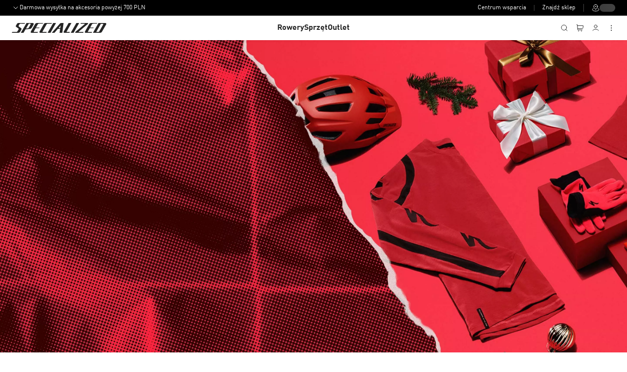

--- FILE ---
content_type: text/html; charset=utf-8
request_url: https://www.specialized.com/pl/pl/gift-guide
body_size: 34823
content:
<!DOCTYPE html><html lang="pl"><head><meta charSet="utf-8"/><meta name="viewport" content="width=device-width, initial-scale=1, maximum-scale=5, user-scalable=yes"/><link rel="preload" href="/_next/static/media/0242d1a75e054690-s.p.woff" as="font" crossorigin="" type="font/woff"/><link rel="preload" href="/_next/static/media/1fe44ebfa4568e30-s.p.woff2" as="font" crossorigin="" type="font/woff2"/><link rel="preload" href="/_next/static/media/21d3ada06a7f2ea7-s.p.woff" as="font" crossorigin="" type="font/woff"/><link rel="preload" href="/_next/static/media/31d4efb300f9d9f7-s.p.woff2" as="font" crossorigin="" type="font/woff2"/><link rel="preload" href="/_next/static/media/4b49f843fe6c626b-s.p.woff" as="font" crossorigin="" type="font/woff"/><link rel="preload" href="/_next/static/media/4b5eb6f8a829f6ff-s.p.woff2" as="font" crossorigin="" type="font/woff2"/><link rel="preload" href="/_next/static/media/4b9512f53df5a3be-s.p.woff" as="font" crossorigin="" type="font/woff"/><link rel="preload" href="/_next/static/media/4e68d327bfc0ff7c-s.p.woff" as="font" crossorigin="" type="font/woff"/><link rel="preload" href="/_next/static/media/4ef4b88cfc2b32c9-s.p.woff" as="font" crossorigin="" type="font/woff"/><link rel="preload" href="/_next/static/media/64ff0d6e2d71f3b0-s.p.woff" as="font" crossorigin="" type="font/woff"/><link rel="preload" href="/_next/static/media/7a5431e05c1a940a-s.p.woff2" as="font" crossorigin="" type="font/woff2"/><link rel="preload" href="/_next/static/media/7e30b2636024fe5d-s.p.woff" as="font" crossorigin="" type="font/woff"/><link rel="preload" href="/_next/static/media/830b3dfcb2c34e27-s.p.woff" as="font" crossorigin="" type="font/woff"/><link rel="preload" href="/_next/static/media/841d0b3c4b1ef3b5-s.p.woff2" as="font" crossorigin="" type="font/woff2"/><link rel="preload" href="/_next/static/media/8506ac0239805c69-s.p.woff" as="font" crossorigin="" type="font/woff"/><link rel="preload" href="/_next/static/media/a9bd0511608709e1-s.p.woff" as="font" crossorigin="" type="font/woff"/><link rel="preload" href="/_next/static/media/b46a34c635157b04-s.p.woff2" as="font" crossorigin="" type="font/woff2"/><link rel="preload" href="/_next/static/media/c024e9776277937e-s.p.woff2" as="font" crossorigin="" type="font/woff2"/><link rel="preload" href="/_next/static/media/c599b2f22691e4f2-s.p.woff" as="font" crossorigin="" type="font/woff"/><link rel="preload" href="/_next/static/media/e0ac77fa58472a4f-s.p.woff2" as="font" crossorigin="" type="font/woff2"/><link rel="preload" href="/_next/static/media/e1ccc735175ee0ff-s.p.woff2" as="font" crossorigin="" type="font/woff2"/><link rel="preload" href="/_next/static/media/e285d93207296a75-s.p.woff2" as="font" crossorigin="" type="font/woff2"/><link rel="preload" href="/_next/static/media/eb9e98bebfa4d092-s.p.woff2" as="font" crossorigin="" type="font/woff2"/><link rel="preload" href="/_next/static/media/f344741a2d7cc73a-s.p.woff2" as="font" crossorigin="" type="font/woff2"/><link rel="preload" as="image" href="https://assets.specialized.com/i/specialized/MY23_Holiday_GiftsforHim_3-2?$scom-herobanner-2up-text-out$&amp;fmt=webp"/><link rel="preload" as="image" href="https://assets.specialized.com/i/specialized/MY23_Holiday_GiftsforHer_3-2?$scom-herobanner-2up-text-out$&amp;fmt=webp"/><link rel="preload" as="image" href="https://assets.specialized.com/i/specialized/MY23_Holiday_MountainBike-3-2?$scom-herobanner-2up-text-out$&amp;fmt=webp"/><link rel="preload" as="image" href="https://assets.specialized.com/i/specialized/MY23_Holiday_MountainBike_3-2?$scom-herobanner-2up-text-out$&amp;fmt=webp"/><link rel="stylesheet" href="/_next/static/css/71babfd23d377fb7.css" data-precedence="next"/><link rel="stylesheet" href="/_next/static/css/ac8027afa1bb8221.css" data-precedence="next"/><link rel="stylesheet" href="/_next/static/css/9b77f708d65e6742.css" data-precedence="next"/><link rel="stylesheet" href="/_next/static/css/f311730e4ed28235.css" data-precedence="next"/><link rel="stylesheet" href="/_next/static/css/b0739e6611accb1d.css" data-precedence="next"/><link rel="preload" as="script" fetchPriority="low" href="/_next/static/chunks/webpack-b480abc10e708018.js"/><script src="/_next/static/chunks/4bd1b696-100b9d70ed4e49c1.js" async=""></script><script src="/_next/static/chunks/1255-8befde0980f5cba9.js" async=""></script><script src="/_next/static/chunks/main-app-b7ac91ae224968d9.js" async=""></script><script src="/_next/static/chunks/218-a7a587779d42aa9f.js" async=""></script><script src="/_next/static/chunks/5280-fa29430883ad8d37.js" async=""></script><script src="/_next/static/chunks/5398-bfb453076946157c.js" async=""></script><script src="/_next/static/chunks/app/error-0fcfcfbb66b97ba2.js" async=""></script><script src="/_next/static/chunks/aaea2bcf-47a116d52460f0f7.js" async=""></script><script src="/_next/static/chunks/13b76428-c75990430d19f963.js" async=""></script><script src="/_next/static/chunks/294395d2-0162c8791a29e35e.js" async=""></script><script src="/_next/static/chunks/8cc6faea-06177138421f2356.js" async=""></script><script src="/_next/static/chunks/d648eb28-05c9445a2e0b2734.js" async=""></script><script src="/_next/static/chunks/c15bf2b0-c59ed6c02f757fc5.js" async=""></script><script src="/_next/static/chunks/7216-4fd14cb55e86151e.js" async=""></script><script src="/_next/static/chunks/176-482524a6490eb9f5.js" async=""></script><script src="/_next/static/chunks/4834-bcf7d7ccaebb7e39.js" async=""></script><script src="/_next/static/chunks/6960-80ac1855d572216d.js" async=""></script><script src="/_next/static/chunks/9253-8df763890c606d59.js" async=""></script><script src="/_next/static/chunks/5239-81ca6b77dc09af57.js" async=""></script><script src="/_next/static/chunks/163-ba185271528423d5.js" async=""></script><script src="/_next/static/chunks/9086-0e97ad052c9a80a4.js" async=""></script><script src="/_next/static/chunks/7276-ecbf0372079763fc.js" async=""></script><script src="/_next/static/chunks/4960-807768bc425a0cc4.js" async=""></script><script src="/_next/static/chunks/4056-c6786bb1fece9fe1.js" async=""></script><script src="/_next/static/chunks/5999-e5f88d99b1746f8b.js" async=""></script><script src="/_next/static/chunks/1477-92bd30431ee788fe.js" async=""></script><script src="/_next/static/chunks/8149-00765f16be7b7f57.js" async=""></script><script src="/_next/static/chunks/5191-809950624faf1913.js" async=""></script><script src="/_next/static/chunks/7531-315370259c6d5938.js" async=""></script><script src="/_next/static/chunks/4706-eaab04f24bd557f0.js" async=""></script><script src="/_next/static/chunks/4877-a4702ff3f4b952f2.js" async=""></script><script src="/_next/static/chunks/4804-d183094691ed4270.js" async=""></script><script src="/_next/static/chunks/754-ec94f9440d491212.js" async=""></script><script src="/_next/static/chunks/9607-b49fcf7a067affbc.js" async=""></script><script src="/_next/static/chunks/4933-9dc2efe35d73a9d6.js" async=""></script><script src="/_next/static/chunks/9252-7c1067e2b530ddff.js" async=""></script><script src="/_next/static/chunks/2563-4fc61f32dc61871e.js" async=""></script><script src="/_next/static/chunks/app/%5Bcode%5D/%5Bregion%5D/%5Blanguage%5D/page-6c78e7a8c56e4bb3.js" async=""></script><script src="/_next/static/chunks/app/%5Bcode%5D/%5Bregion%5D/%5Blanguage%5D/%5B...slug%5D/page-29ee583407186ea8.js" async=""></script><script src="/_next/static/chunks/7131-67554518e980c2be.js" async=""></script><script src="/_next/static/chunks/9468-19a4160d6bb532f0.js" async=""></script><script src="/_next/static/chunks/503-9101e6504793bdb2.js" async=""></script><script src="/_next/static/chunks/app/%5Bcode%5D/%5Bregion%5D/%5Blanguage%5D/layout-936a89eeb7d43d8c.js" async=""></script><script src="/_next/static/chunks/app/%5Bcode%5D/%5Bregion%5D/%5Blanguage%5D/not-found-a63ce69c9fceaaa6.js" async=""></script><link rel="preload" href="https://cdn.cookielaw.org/scripttemplates/otSDKStub.js" as="script"/><link rel="preload" href="https://js.klarna.com/web-sdk/v1/klarna.js" as="script"/><link rel="preload" href="https://jobrad-price-widget.svc.jobrad.org/staticfiles/latest/jobrad-price-widget.js" as="script"/><meta name="next-size-adjust" content=""/><title>Made for riders, by riders. | Specialized.com</title><meta name="description" content="From seasoned pros and weekend warriors to kids and commuters, if you ride, we’re here for you. We believe that bikes have the power to change lives, and this simple truth drives us to be and do better."/><meta name="keywords" content="Bikes,Bicycles,Cycling,Road bikes,Mountain bikes,Electric bikes,E-bikes,Fitness bikes,Adventure bikes,Gravel bikes,Kids bikes,Bike accessories,Bike components,Bike clothing,Bike helmets,Bike shoes"/><meta name="robots" content="index,follow, max-image-preview:large"/><meta name="sbc:country" content="pl"/><meta name="sbc:language" content="pl"/><meta name="naver-site-verification" content="a90877f74b9e8472adc63d008c910adc97ae778b"/><link rel="canonical" href="https://www.specialized.com/pl/pl/gift-guide"/><meta property="og:title" content="Made for riders, by riders. | Specialized.com"/><meta property="og:description" content="From seasoned pros and weekend warriors to kids and commuters, if you ride, we’re here for you. We believe that bikes have the power to change lives, and this simple truth drives us to be and do better."/><meta property="og:url" content="https://www.specialized.com/pl/pl/gift-guide"/><meta property="og:site_name" content="Specialized.com"/><meta property="og:image" content="https://assets.specialized.com/i/specialized/specialized-logo-social-card?w=1200&amp;h=630&amp;fmt=png"/><meta property="og:type" content="website"/><meta name="twitter:card" content="summary_large_image"/><meta name="twitter:title" content="Made for riders, by riders. | Specialized.com"/><meta name="twitter:description" content="From seasoned pros and weekend warriors to kids and commuters, if you ride, we’re here for you. We believe that bikes have the power to change lives, and this simple truth drives us to be and do better."/><meta name="twitter:image" content="https://assets.specialized.com/i/specialized/specialized-logo-social-card?w=1200&amp;h=630&amp;fmt=png"/><link rel="icon" href="/favicon.ico"/><script src="/_next/static/chunks/polyfills-42372ed130431b0a.js" noModule=""></script><style data-styled="" data-styled-version="6.1.16">.fBSqcP{display:flex;}/*!sc*/
.fBSqcP svg{fill:#252525;width:24px;height:24px;}/*!sc*/
.cIYdBm{display:flex;}/*!sc*/
.cIYdBm svg{fill:#252525;width:24px;height:24px;fill:white;}/*!sc*/
.indyPe{display:flex;}/*!sc*/
.indyPe svg{fill:#252525;width:24px;height:24px;fill:black;}/*!sc*/
data-styled.g1[id="sc-f72ca75-0"]{content:"fBSqcP,cIYdBm,indyPe,"}/*!sc*/
.kYyuLp{color:#252525;font-style:normal;margin:0;padding:0;text-align:inherit;text-decoration:none;text-transform:none;font-family:'DINPro','DINPro Fallback',Helvetica,sans-serif;line-height:125%;font-size:48px;letter-spacing:-1px;}/*!sc*/
data-styled.g3[id="sc-6660ae47-1"]{content:"kYyuLp,"}/*!sc*/
.bNkOUY{color:#252525;font-style:normal;margin:0;padding:0;text-align:inherit;text-decoration:none;text-transform:none;font-family:'DINPro','DINPro Fallback',Helvetica,sans-serif;line-height:125%;font-size:24px;font-weight:700;letter-spacing:-0.5px;}/*!sc*/
data-styled.g5[id="sc-6660ae47-3"]{content:"bNkOUY,"}/*!sc*/
.fErogX{color:#252525;font-style:normal;margin:0;padding:0;text-align:inherit;text-decoration:none;text-transform:none;font-family:'DINPro','DINPro Fallback',Helvetica,sans-serif;line-height:125%;font-size:20px;font-weight:700;letter-spacing:0px;}/*!sc*/
data-styled.g6[id="sc-6660ae47-4"]{content:"fErogX,"}/*!sc*/
.ekNSVI{color:white;font-style:normal;margin:0;padding:0;text-align:inherit;text-decoration:none;text-transform:none;font-family:'DINPro','DINPro Fallback',Helvetica,sans-serif;line-height:125%;font-size:16px;font-weight:700;letter-spacing:0px;}/*!sc*/
data-styled.g7[id="sc-6660ae47-5"]{content:"ekNSVI,"}/*!sc*/
.OmIcm{color:white;font-style:normal;margin:0;padding:0;text-align:inherit;text-decoration:none;text-transform:none;font-family:'DINPro','DINPro Fallback',Helvetica,sans-serif;letter-spacing:0px;line-height:100%;font-size:12px;font-weight:400;}/*!sc*/
data-styled.g13[id="sc-6660ae47-11"]{content:"OmIcm,"}/*!sc*/
.hkKDEl{color:#252525;font-style:normal;margin:0;padding:0;text-align:inherit;text-decoration:none;text-transform:none;font-family:'DINPro','DINPro Fallback',Helvetica,sans-serif;letter-spacing:-0.25px;line-height:150%;font-size:24px;font-weight:400;}/*!sc*/
data-styled.g17[id="sc-6660ae47-15"]{content:"hkKDEl,"}/*!sc*/
.hktwbQ{color:#252525;font-style:normal;margin:0 0 24px 0;padding:0;text-align:inherit;text-decoration:none;text-transform:none;font-family:'DINPro','DINPro Fallback',Helvetica,sans-serif;letter-spacing:-0.25px;line-height:150%;font-size:16px;font-weight:400;}/*!sc*/
.dWSDOo{color:#252525;font-style:normal;margin:24px 0 0 0;padding:0;text-align:inherit;text-decoration:none;text-transform:none;font-family:'DINPro','DINPro Fallback',Helvetica,sans-serif;letter-spacing:-0.25px;line-height:150%;font-size:16px;font-weight:400;}/*!sc*/
data-styled.g19[id="sc-6660ae47-17"]{content:"hktwbQ,dWSDOo,"}/*!sc*/
.hmmwYx{color:white;font-style:normal;margin:0;padding:0;text-align:inherit;text-decoration:none;text-transform:none;font-family:'DINPro','DINPro Fallback',Helvetica,sans-serif;letter-spacing:-0.25px;line-height:150%;font-size:14px;font-weight:400;}/*!sc*/
.eGaUvG{color:#f8f8f8;font-style:normal;margin:0 0 16px;padding:0;text-align:inherit;text-decoration:none;text-transform:capitalize;font-family:'DINPro','DINPro Fallback',Helvetica,sans-serif;letter-spacing:-0.25px;line-height:150%;font-size:14px;font-weight:400;}/*!sc*/
data-styled.g21[id="sc-6660ae47-19"]{content:"hmmwYx,eGaUvG,"}/*!sc*/
.chXsax{color:#ffffff;font-style:normal;margin:0 0 16px;padding:0;text-align:inherit;text-decoration:none;text-transform:capitalize;font-family:'DINPro','DINPro Fallback',Helvetica,sans-serif;letter-spacing:-0.25px;line-height:150%;font-size:12px;font-weight:400;}/*!sc*/
data-styled.g23[id="sc-6660ae47-21"]{content:"chXsax,"}/*!sc*/
:where(.gqaazM){border-width:0;background-color:unset;cursor:pointer;padding:unset;text-decoration:none;}/*!sc*/
data-styled.g45[id="sc-1df83c13-0"]{content:"gqaazM,"}/*!sc*/
.fVRVTr{border-style:solid;border-radius:4px;cursor:pointer;padding:0 16px;position:relative;text-decoration:none;text-transform:none;transition:all 100ms ease-in-out;vertical-align:unset;font-family:'DINPro','DINPro Fallback',Helvetica,sans-serif;font-weight:700;letter-spacing:unset;line-height:inherit;white-space:nowrap;width:auto;display:inline-flex;align-items:center;justify-content:center;font-size:16px;min-height:48px;}/*!sc*/
.fVRVTr:disabled,.fVRVTr[aria-disabled='true']{cursor:default;transform:none;}/*!sc*/
.fVRVTr:focus-visible,.fVRVTr.focus{margin:0;}/*!sc*/
data-styled.g46[id="sc-556d4779-0"]{content:"fVRVTr,"}/*!sc*/
.buoEuc{background-color:#252525;color:#f8f8f8;}/*!sc*/
.buoEuc:focus-visible,.buoEuc.focus{box-shadow:0px 0px 0px 1px #1b79f5;}/*!sc*/
.buoEuc:hover{background-color:#000000;color:#f8f8f8;}/*!sc*/
.buoEuc:disabled,.buoEuc[aria-disabled='true']{background-color:#dcdcdc;color:#989898;}/*!sc*/
.buoEuc .loading-dots{background-color:#989898;}/*!sc*/
@media (min-width:768px){.buoEuc{background-color:#252525;color:#f8f8f8;}.buoEuc:hover{background-color:#000000;color:#f8f8f8;}.buoEuc:disabled,.buoEuc[aria-disabled='true']{background-color:#dcdcdc;color:#989898;}.buoEuc .loading-dots{background-color:#989898;}}/*!sc*/
@media (min-width:844px){.buoEuc{background-color:#f8f8f8;color:#252525;}.buoEuc:hover{background-color:#ffffff;color:#252525;}.buoEuc:disabled,.buoEuc[aria-disabled='true']{background-color:#464646;color:#656565;}.buoEuc .loading-dots{background-color:#656565;}}/*!sc*/
.gKOxsx{background-color:#252525;color:#f8f8f8;}/*!sc*/
.gKOxsx:focus-visible,.gKOxsx.focus{box-shadow:0px 0px 0px 1px #1b79f5;}/*!sc*/
.gKOxsx:hover{background-color:#000000;color:#f8f8f8;}/*!sc*/
.gKOxsx:disabled,.gKOxsx[aria-disabled='true']{background-color:#dcdcdc;color:#989898;}/*!sc*/
.gKOxsx .loading-dots{background-color:#989898;}/*!sc*/
data-styled.g47[id="sc-556d4779-1"]{content:"buoEuc,gKOxsx,"}/*!sc*/
.gkyEuM{border-width:0;display:inline;min-height:0;padding:0;line-height:150%;letter-spacing:-1%;text-decoration:underline;text-underline-offset:auto;color:#252525;}/*!sc*/
.gkyEuM:focus-visible,.gkyEuM.focus,.gkyEuM:hover,.gkyEuM.hover{color:#3d3d3d;}/*!sc*/
.gkyEuM:disabled,.gkyEuM[aria-disabled='true']{color:#bdbdbd;}/*!sc*/
.gkyEuM .loading-dots{background-color:#bdbdbd;}/*!sc*/
data-styled.g49[id="sc-556d4779-3"]{content:"gkyEuM,"}/*!sc*/
.bGXyfY{align-items:center;display:flex;justify-content:center;cursor:pointer;}/*!sc*/
.bGXyfY svg{shape-rendering:geometricPrecision;height:16px;width:16px;}/*!sc*/
.bGXyfY svg path,.bGXyfY svg rect{vector-effect:non-scaling-stroke;}/*!sc*/
data-styled.g50[id="sc-5ff44fdc-0"]{content:"bGXyfY,"}/*!sc*/
.iFVMcK{position:relative;flex-grow:1;height:100%;display:flex;flex-direction:column;}/*!sc*/
data-styled.g51[id="sc-3fa96a5c-0"]{content:"iFVMcK,"}/*!sc*/
.kFuYrm{position:relative;flex-grow:1;z-index:auto;display:flex;flex-direction:column;}/*!sc*/
data-styled.g52[id="sc-3fa96a5c-1"]{content:"kFuYrm,"}/*!sc*/
.kERofH{-webkit-text-size-adjust:100%;}/*!sc*/
data-styled.g55[id="sc-de262a99-0"]{content:"kERofH,"}/*!sc*/
.fVxSEM{position:relative;}/*!sc*/
data-styled.g56[id="sc-de262a99-1"]{content:"fVxSEM,"}/*!sc*/
.iiZVEm{background-color:#000000;padding:16px 24px;}/*!sc*/
@media (max-width:768px){.iiZVEm{padding:16px;}}/*!sc*/
data-styled.g57[id="sc-de262a99-2"]{content:"iiZVEm,"}/*!sc*/
.hrmpOp{max-width:1920px;width:100%;margin:0 auto;}/*!sc*/
data-styled.g58[id="sc-de262a99-3"]{content:"hrmpOp,"}/*!sc*/
.jnlZXI{border-bottom:1px solid #3d3d3d;display:grid;grid-template-areas:'logo third-party social';grid-template-columns:155px 1fr min-content;margin-bottom:32px;padding-block-end:16px;}/*!sc*/
@media (max-width:768px){.jnlZXI{grid-template-areas:'third-party third-party' 'logo social';grid-template-columns:1fr;}}/*!sc*/
data-styled.g59[id="sc-de262a99-4"]{content:"jnlZXI,"}/*!sc*/
.iqxydN{align-items:center;cursor:pointer;display:flex;grid-area:logo;}/*!sc*/
.iqxydN>svg{max-height:16px;max-width:155px;width:auto;}/*!sc*/
.iqxydN>svg >path,.iqxydN>svg polygon{fill:#ffffff;border:#ffffff;}/*!sc*/
data-styled.g60[id="sc-de262a99-5"]{content:"iqxydN,"}/*!sc*/
.bsiMUb{display:flex;}/*!sc*/
data-styled.g61[id="sc-de262a99-6"]{content:"bsiMUb,"}/*!sc*/
.gBHdOW{display:block;}/*!sc*/
@media (max-width:768px){.gBHdOW{display:none;}}/*!sc*/
data-styled.g62[id="sc-de262a99-7"]{content:"gBHdOW,"}/*!sc*/
@media (max-width:1056px){.caXMrV{width:200px;}}/*!sc*/
@media (max-width:900px){.caXMrV{width:unset;}}/*!sc*/
data-styled.g63[id="sc-de262a99-8"]{content:"caXMrV,"}/*!sc*/
.kQmHnH{display:flex;width:100%;justify-content:space-between;}/*!sc*/
@media (max-width:1056px){.kQmHnH{flex-wrap:wrap;justify-content:none;}.kQmHnH div:nth-child(5n){flex-basis:100%;}}/*!sc*/
@media (max-width:768px){.kQmHnH{flex-direction:column;flex-wrap:nowrap;}}/*!sc*/
data-styled.g64[id="sc-de262a99-9"]{content:"kQmHnH,"}/*!sc*/
.gAHCGU{text-decoration:none;}/*!sc*/
.gAHCGU>h2{font-size:14px;color:#f8f8f8;}/*!sc*/
@media (max-width:768px){.gAHCGU>h2{margin:0 0 16px;}}/*!sc*/
data-styled.g65[id="sc-de262a99-10"]{content:"gAHCGU,"}/*!sc*/
.iGFNGP{list-style:none;margin:0;padding:0;margin-bottom:16px;}/*!sc*/
.iGFNGP li:first-child{margin-top:16px;}/*!sc*/
data-styled.g66[id="sc-de262a99-11"]{content:"iGFNGP,"}/*!sc*/
.fanobB{font-family:'DINPro','DINPro Fallback',Helvetica,sans-serif;font-size:12px;line-height:'DINPro','DINPro Fallback',Helvetica,sans-serif;font-weight:700;margin-bottom:8px;}/*!sc*/
.fanobB a{text-decoration:none;cursor:pointer;color:#f8f8f8;}/*!sc*/
data-styled.g67[id="sc-de262a99-12"]{content:"fanobB,"}/*!sc*/
.cPyvaG{width:100%;display:none;}/*!sc*/
@media (max-width:768px){.cPyvaG{display:flex;flex-direction:column;}}/*!sc*/
data-styled.g68[id="sc-de262a99-13"]{content:"cPyvaG,"}/*!sc*/
.dVEJhz{border-bottom:1px solid #3d3d3d;margin-top:16px;display:flex;justify-content:space-between;cursor:pointer;}/*!sc*/
.dVEJhz svg{fill:#ffffff!important;}/*!sc*/
data-styled.g69[id="sc-de262a99-14"]{content:"dVEJhz,"}/*!sc*/
.kKZYfH{height:auto;max-height:0;opacity:0;overflow:hidden;padding-left:0;transition:max-height 0.3s ease-out,opacity 0.25s ease-out;}/*!sc*/
data-styled.g70[id="sc-de262a99-15"]{content:"kKZYfH,"}/*!sc*/
.cmxJac{align-items:center;display:flex;flex-direction:row;grid-area:third-party;justify-content:flex-end;padding-inline-end:16px;position:relative;}/*!sc*/
.cmxJac>:last-child:after{background:#464646;content:'';height:16px;position:absolute;right:-16px;width:1px;}/*!sc*/
@media (max-width:768px){.cmxJac>:last-child:after{background:transparent;width:0px;}}/*!sc*/
@media (max-width:768px){.cmxJac{border-bottom:1px solid #3d3d3d;justify-content:center;gap:16px;margin-block-end:16px;padding-block-end:16px;padding-inline-end:0;}}/*!sc*/
data-styled.g71[id="sc-de262a99-16"]{content:"cmxJac,"}/*!sc*/
.kPwKKb{display:flex;flex-direction:column;}/*!sc*/
@media (max-width:1056px){.kPwKKb{margin-top:24px;flex-direction:row;}}/*!sc*/
@media (max-width:768px){.kPwKKb{flex-direction:column;}}/*!sc*/
data-styled.g72[id="sc-de262a99-17"]{content:"kPwKKb,"}/*!sc*/
.bhYCLh{padding:0;}/*!sc*/
data-styled.g74[id="sc-de262a99-19"]{content:"bhYCLh,"}/*!sc*/
.cmAusc{display:flex;flex-wrap:wrap;}/*!sc*/
.cmAusc >a:first-of-type{margin-bottom:10px;}/*!sc*/
@media (max-width:1056px){.cmAusc >a:first-of-type{margin-bottom:0;}}/*!sc*/
@media (max-width:1056px){.cmAusc{flex-direction:row;flex-wrap:nowrap;}}/*!sc*/
data-styled.g78[id="sc-de262a99-23"]{content:"cmAusc,"}/*!sc*/
.hDeUxT{margin-right:16px;height:auto;width:auto;}/*!sc*/
@media (max-width:768px){.hDeUxT{margin:0;}}/*!sc*/
data-styled.g79[id="sc-de262a99-24"]{content:"hDeUxT,"}/*!sc*/
.cMWFpH{height:auto;width:auto;}/*!sc*/
data-styled.g80[id="sc-de262a99-25"]{content:"cMWFpH,"}/*!sc*/
.icuzVA{align-items:center;display:flex;grid-area:social;}/*!sc*/
@media (max-width:380px){.icuzVA{padding-top:12px;}.icuzVA>a:first-child{margin-left:0;}}/*!sc*/
data-styled.g81[id="sc-de262a99-26"]{content:"icuzVA,"}/*!sc*/
.diWILG{margin-left:1rem;}/*!sc*/
data-styled.g82[id="sc-de262a99-27"]{content:"diWILG,"}/*!sc*/
.kCejGE{width:20px;height:20px;vertical-align:middle;}/*!sc*/
data-styled.g83[id="sc-de262a99-28"]{content:"kCejGE,"}/*!sc*/
.eKoFrB{width:100%;padding:0;}/*!sc*/
@media (max-width:1056px){.eKoFrB{width:50%;margin-right:16px;}}/*!sc*/
@media (max-width:768px){.eKoFrB{width:100%;margin-top:16px;}}/*!sc*/
data-styled.g84[id="sc-de262a99-29"]{content:"eKoFrB,"}/*!sc*/
.iROPbU{margin-bottom:16px;}/*!sc*/
data-styled.g85[id="sc-de262a99-30"]{content:"iROPbU,"}/*!sc*/
.eNfOQl{display:flex;position:relative;flex-direction:row;margin-bottom:16px;}/*!sc*/
.eNfOQl>div{padding:0;width:100%;}/*!sc*/
.eNfOQl input[type='email'],.eNfOQl input[type='text']{background-color:#252525;background-image:none;border:1px solid #252525;border-radius:8px 0 0 8px;color:#ffffff;display:block;font-family:'DINPro','DINPro Fallback',Helvetica,sans-serif;font-size:16px;font-weight:400;outline:none;padding:9px 14px;line-height:14px;-webkit-appearance:none;width:100%;word-break:break-word;height:56px;}/*!sc*/
.eNfOQl input[type='email']::placeholder,.eNfOQl input[type='text']::placeholder{opacity:1;font-size:16px;color:#f8f8f8;}/*!sc*/
@media (min-width:768px){.eNfOQl input[type='email'],.eNfOQl input[type='text']{font-size:14px;}}/*!sc*/
.eNfOQl.error .helper-text-wrapper{position:absolute;background-color:#80231c;top:-35px;white-space:nowrap;padding:4px;width:100%;line-height:20px;font-size:14px;font-weight:400;border:1px solid #80231c;border-radius:4px;}/*!sc*/
.eNfOQl.error .helper-text-wrapper >p{color:#f8f8f8;}/*!sc*/
data-styled.g86[id="sc-de262a99-31"]{content:"eNfOQl,"}/*!sc*/
.leqNaB{position:relative;}/*!sc*/
.leqNaB>div{padding:0;}/*!sc*/
data-styled.g87[id="sc-de262a99-32"]{content:"leqNaB,"}/*!sc*/
.jdXpLc{background-color:#252525;border:1px solid #252525;border-bottom-left-radius:0;border-top-left-radius:0;border-radius:0 8px 8px 0;color:#ffffff;cursor:pointer;float:left;font-family:'DINPro','DINPro Fallback',Helvetica,sans-serif;font-size:14px;font-weight:400;height:auto;letter-spacing:1px;padding:1em;word-break:break-word;transition:background-color 0.3s ease-out;}/*!sc*/
data-styled.g89[id="sc-de262a99-34"]{content:"jdXpLc,"}/*!sc*/
.fnFuxF{margin:16px 0;}/*!sc*/
.fnFuxF p{margin:0;color:#f1f1f1;font-family:Helvetica;font-size:12px;font-weight:400;line-height:1.5;max-width:300px;}/*!sc*/
@media (max-width:1056px){.fnFuxF p{max-width:528px;}}/*!sc*/
@media (max-width:768px){.fnFuxF p{max-width:720px;}}/*!sc*/
.fnFuxF a{color:#ffffff;font-size:12px;font-weight:400;}/*!sc*/
data-styled.g90[id="sc-de262a99-35"]{content:"fnFuxF,"}/*!sc*/
.fjyXgS{background-color:#000000;padding:0 24px 24px 24px;}/*!sc*/
data-styled.g91[id="sc-de262a99-36"]{content:"fjyXgS,"}/*!sc*/
.jdCjqt{display:flex;flex-direction:column;}/*!sc*/
data-styled.g92[id="sc-de262a99-37"]{content:"jdCjqt,"}/*!sc*/
.dpVWfc{text-align:left;display:flex;flex-direction:row;}/*!sc*/
.dpVWfc >div{line-height:1.5;width:fit-content;}/*!sc*/
.dpVWfc >div:last-child{margin-right:0;}/*!sc*/
@media (max-width:1160px){.dpVWfc{flex-direction:column;}}/*!sc*/
data-styled.g93[id="sc-de262a99-38"]{content:"dpVWfc,"}/*!sc*/
.gDRtUS{margin-right:16px;}/*!sc*/
data-styled.g94[id="sc-de262a99-39"]{content:"gDRtUS,"}/*!sc*/
.dWZDtZ{align-items:left;padding:16px 0;}/*!sc*/
data-styled.g95[id="sc-de262a99-40"]{content:"dWZDtZ,"}/*!sc*/
.uotNo{font-family:'DINPro','DINPro Fallback',Helvetica,sans-serif;font-size:10px;line-height:1.5;text-align:left;color:#ffffff;font-weight:400;margin-bottom:1rem;}/*!sc*/
data-styled.g96[id="sc-de262a99-41"]{content:"uotNo,"}/*!sc*/
.fRhEFs{font-family:'DINPro','DINPro Fallback',Helvetica,sans-serif;font-size:12px;letter-spacing:1px;text-decoration:none;color:#ffffff;font-weight:400;}/*!sc*/
data-styled.g97[id="sc-de262a99-42"]{content:"fRhEFs,"}/*!sc*/
.dejVrP{margin-bottom:56px;display:flex;flex-direction:row;}/*!sc*/
.dejVrP>div{margin-right:8px;}/*!sc*/
data-styled.g98[id="sc-de262a99-43"]{content:"dejVrP,"}/*!sc*/
.fFePdv{color:inherit;font-size:inherit;}/*!sc*/
data-styled.g101[id="sc-4f0a5712-0"]{content:"fFePdv,"}/*!sc*/
.jddmBo{padding:8px 0;width:100%;}/*!sc*/
@media (min-width:768px){.jddmBo{width:auto;}}/*!sc*/
data-styled.g102[id="sc-fd997dda-0"]{content:"jddmBo,"}/*!sc*/
.bpUPQo{position:relative;z-index:1;}/*!sc*/
data-styled.g104[id="sc-fd997dda-2"]{content:"bpUPQo,"}/*!sc*/
.fsXeOX{font-family:'DINPro','DINPro Fallback',Helvetica,sans-serif;font-size:16px;line-height:16px;color:#252525;height:48px;width:100%;border-radius:8px;padding:0 16px;background-color:#ffffff;border:1px solid #dcdcdc;}/*!sc*/
.fsXeOX::placeholder{opacity:0;}/*!sc*/
.fsXeOX::-webkit-credentials-auto-fill-button{position:absolute;right:8px;top:19px;}/*!sc*/
.fsXeOX:focus-visible{outline:none;}/*!sc*/
.fsXeOX:-webkit-autofill,.fsXeOX:-webkit-autofill:hover,.fsXeOX:-webkit-autofill:focus,.fsXeOX:-webkit-autofill:active,.fsXeOX:-internal-autofill-selected{color:#252525!important;-webkit-text-fill-color:#252525!important;-webkit-box-shadow:0 0 0 1000px #ffffff inset!important;background-color:#ffffff!important;}/*!sc*/
.fsXeOX:hover{background-color:#f8f8f8;border:1px solid #989898;}/*!sc*/
data-styled.g105[id="sc-fd997dda-3"]{content:"fsXeOX,"}/*!sc*/
.gYqexZ{background-color:transparent;border:none;color:#ffffff;cursor:pointer;font-family:'DINPro','DINPro Fallback',Helvetica,sans-serif;font-size:12px;font-weight:400;padding:0;text-decoration:none;}/*!sc*/
data-styled.g114[id="sc-c4d16d07-1"]{content:"gYqexZ,"}/*!sc*/
.eJatQo{aspect-ratio:auto;animation:cUFefP 1.7s ease infinite;border-radius:8px;background:linear-gradient(-90deg, #464646, #3d3d3d);background-size:140% 100%;height:10px;padding:8px 0;width:32px;}/*!sc*/
data-styled.g135[id="sc-6e0dd495-0"]{content:"eJatQo,"}/*!sc*/
.fgnWJg{align-items:center;color:#252525;display:flex;font-family:'DINPro','DINPro Fallback',Helvetica,sans-serif;font-size:10px;font-weight:500;line-height:130%;gap:8px;padding:16px 8px;position:relative;transition:all 250ms ease-in-out;text-decoration:none;}/*!sc*/
.fgnWJg:hover{color:#989898;}/*!sc*/
@media (prefers-reduced-motion:reduce){.fgnWJg{transition:none!important;}}/*!sc*/
data-styled.g196[id="sc-d3a66ceb-0"]{content:"fgnWJg,"}/*!sc*/
.iEsxfJ{width:100%;max-width:100%;background:#ffffff;display:flex;flex-direction:column;position:sticky;z-index:999;top:0;transition:all 250ms ease-in-out;box-shadow:0px 0px 4px 4px rgba(0,0,0,0.03);transform:translateZ(0);-webkit-backface-visibility:hidden;backface-visibility:hidden;}/*!sc*/
.iEsxfJ.slideUp{top:px;}/*!sc*/
@media (prefers-reduced-motion:reduce){.iEsxfJ{transition:none!important;}}/*!sc*/
data-styled.g197[id="sc-d3a66ceb-1"]{content:"iEsxfJ,"}/*!sc*/
@media (max-width:900px){.djPxz>div:first-child{height:18px;width:18px;}.djPxz svg{height:18px!important;width:18px!important;}}/*!sc*/
data-styled.g198[id="sc-d3a66ceb-2"]{content:"djPxz,"}/*!sc*/
.gsfIqd{position:relative;display:none;order:1;flex:1 1 100%;justify-content:center;gap:48px;}/*!sc*/
@media (min-width:900px){.gsfIqd{display:flex;}}/*!sc*/
data-styled.g199[id="sc-d3a66ceb-3"]{content:"gsfIqd,"}/*!sc*/
.jZIEpA{padding:0 24px;width:min-content;margin:0 auto;display:none;}/*!sc*/
.jZIEpA.navPaneOpen{display:flex;}/*!sc*/
.jZIEpA:after{display:none;content:'';border:1px solid #656565;position:absolute;bottom:10px;left:0px;width:0px;transition:all 250ms ease-in-out;}/*!sc*/
@media (prefers-reduced-motion:reduce){.jZIEpA:after{transition:none!important;}}/*!sc*/
data-styled.g202[id="sc-d3a66ceb-6"]{content:"jZIEpA,"}/*!sc*/
.jJnvqc{cursor:pointer;display:none;padding:16px 0 16px 8px;}/*!sc*/
@media (min-width:1100px){.jJnvqc{display:flex;}}/*!sc*/
data-styled.g204[id="sc-d3a66ceb-8"]{content:"jJnvqc,"}/*!sc*/
.ecmwcK{cursor:pointer;display:flex;padding:16px 8px;}/*!sc*/
@media (min-width:1100px){.ecmwcK{display:none;}}/*!sc*/
data-styled.g205[id="sc-d3a66ceb-9"]{content:"ecmwcK,"}/*!sc*/
.tCcyA{display:flex;flex-direction:column;margin:0 auto;transition:all 250ms ease-in-out;transform:translateY(0);max-width:1920px;width:100%;}/*!sc*/
@media (max-width:900px){.tCcyA{padding:0px;}}/*!sc*/
@media (prefers-reduced-motion:reduce){.tCcyA{transition:none!important;}}/*!sc*/
data-styled.g207[id="sc-d3a66ceb-11"]{content:"tCcyA,"}/*!sc*/
.iJyhzM{background:rgb(255,255,255);display:grid;grid-template-columns:auto 1fr auto;padding:0 16px;position:relative;transform:translateY(0);transition:transform 250ms ease-in-out;width:100%;z-index:2;min-height:50px;align-items:center;}/*!sc*/
@media (min-width:1100px){.iJyhzM{padding:0 24px;}}/*!sc*/
@media (max-width:900px){.iJyhzM{align-items:center;justify-content:space-between;padding:0 16px 0 16px;}}/*!sc*/
@media (prefers-reduced-motion:reduce){.iJyhzM{transition:none!important;}}/*!sc*/
data-styled.g208[id="sc-d3a66ceb-12"]{content:"iJyhzM,"}/*!sc*/
.btjSpL{align-items:center;cursor:pointer;display:flex;padding-inline-end:16px;padding-block:16px;}/*!sc*/
.btjSpL>svg{max-height:20px;width:auto;}/*!sc*/
@media (max-width:900px){.btjSpL>svg{max-height:16px;}}/*!sc*/
data-styled.g209[id="sc-d3a66ceb-13"]{content:"btjSpL,"}/*!sc*/
.itTTQJ{position:absolute;left:50%;transform:translateX(-50%);display:none;}/*!sc*/
@media (min-width:1100px){.itTTQJ{display:block;}}/*!sc*/
data-styled.g210[id="sc-d3a66ceb-14"]{content:"itTTQJ,"}/*!sc*/
.fqfoxM{display:flex;align-items:center;justify-self:end;}/*!sc*/
data-styled.g211[id="sc-d3a66ceb-15"]{content:"fqfoxM,"}/*!sc*/
.fPBWay{font-family:'DINPro','DINPro Fallback',Helvetica,sans-serif;font-size:16px;font-weight:700;padding:16px 0;line-height:18px;color:#252525;cursor:pointer;position:relative;text-wrap:nowrap;}/*!sc*/
.fPBWay a{color:#252525;text-decoration:none;}/*!sc*/
data-styled.g213[id="sc-d3a66ceb-17"]{content:"fPBWay,"}/*!sc*/
.eloauu{z-index:1000;}/*!sc*/
data-styled.g235[id="sc-d3a66ceb-39"]{content:"eloauu,"}/*!sc*/
.hnREqH{cursor:pointer;display:flex;align-items:center;gap:8px;z-index:999;position:relative;}/*!sc*/
@media (min-width:768px){.hnREqH{padding-left:16px;margin-left:16px;border-left:1px solid #464646;}}/*!sc*/
data-styled.g267[id="sc-edab741f-0"]{content:"hnREqH,"}/*!sc*/
.fDOXih{opacity:0;transition:all 250ms ease-in-out;}/*!sc*/
data-styled.g272[id="sc-edab741f-5"]{content:"fDOXih,"}/*!sc*/
.HVPUh{align-items:center;background-color:#000000;color:#ffffff;display:flex;flex-direction:column;min-height:32px;position:relative;width:100%;z-index:9;}/*!sc*/
data-styled.g278[id="sc-d87e8b3a-0"]{content:"HVPUh,"}/*!sc*/
.kCosdT{align-items:center;background-color:#000000;display:flex;gap:8px;max-width:1920px;min-height:40px;padding:0 8px 0 24px;position:relative;width:100%;z-index:999;}/*!sc*/
@media (min-width:768px){.kCosdT{min-height:32px;}}/*!sc*/
data-styled.g279[id="sc-d87e8b3a-1"]{content:"kCosdT,"}/*!sc*/
.iYdjNN{transition:all 250ms ease-in-out;opacity:1;}/*!sc*/
data-styled.g280[id="sc-d87e8b3a-2"]{content:"iYdjNN,"}/*!sc*/
.iiZfXu{align-items:center;cursor:pointer;display:flex;gap:16px;padding:8px 0;}/*!sc*/
data-styled.g281[id="sc-d87e8b3a-3"]{content:"iiZfXu,"}/*!sc*/
.koPDGO{transform:rotate(0deg);transition:all 250ms ease-in-out;}/*!sc*/
data-styled.g282[id="sc-d87e8b3a-4"]{content:"koPDGO,"}/*!sc*/
.jRkiCH{display:flex;align-items:center;margin-left:auto;z-index:999;}/*!sc*/
data-styled.g283[id="sc-d87e8b3a-5"]{content:"jRkiCH,"}/*!sc*/
.epNqTq{padding-left:16px;margin-left:16px;border-left:1px solid #464646;text-decoration:none;}/*!sc*/
.epNqTq:first-child{margin-left:0;padding-left:0;border-left:none;}/*!sc*/
data-styled.g284[id="sc-d87e8b3a-6"]{content:"epNqTq,"}/*!sc*/
.jCsksg{display:none;}/*!sc*/
@media (min-width:768px){.jCsksg{display:block;}}/*!sc*/
data-styled.g285[id="sc-d87e8b3a-7"]{content:"jCsksg,"}/*!sc*/
.jPAKa{background-color:#000000;overflow-x:auto;position:absolute;top:-0px;transition:all 250ms ease-in-out;visibility:hidden;width:100%;z-index:99;}/*!sc*/
data-styled.g286[id="sc-d87e8b3a-8"]{content:"jPAKa,"}/*!sc*/
.buxAvK{display:flex;gap:8px;margin-inline:auto;max-width:1920px;min-width:max-content;overflow:visible;padding:16px 24px;width:100%;}/*!sc*/
data-styled.g287[id="sc-d87e8b3a-9"]{content:"buxAvK,"}/*!sc*/
.hojPTA{background-color:#252525;border-radius:4px;display:flex;flex-direction:column;gap:8px;min-width:280px;padding:16px;width:280px;}/*!sc*/
.hojPTA a{color:#ffffff;}/*!sc*/
data-styled.g288[id="sc-d87e8b3a-10"]{content:"hojPTA,"}/*!sc*/
.dWqZdi{padding:16px 8px;}/*!sc*/
data-styled.g320[id="sc-b86ef2e5-30"]{content:"dWqZdi,"}/*!sc*/
.EyAit{background-color:#ffffff;display:flex;flex-direction:column;margin-inline:auto;max-width:2560px;min-height:100vh;}/*!sc*/
data-styled.g350[id="sc-45d5004-0"]{content:"EyAit,"}/*!sc*/
.xAEgp{flex-grow:1;}/*!sc*/
data-styled.g351[id="sc-45d5004-1"]{content:"xAEgp,"}/*!sc*/
@keyframes cUFefP{0%{background-position:0% 50%;}50%{background-position:100% 50%;}100%{background-position:0% 50%;}}/*!sc*/
data-styled.g352[id="sc-keyframes-cUFefP"]{content:"cUFefP,"}/*!sc*/
.bePFgB{position:relative;overflow:visible;}/*!sc*/
.bePFgB .swiper-container{position:relative;overflow:visible;}/*!sc*/
data-styled.g364[id="sc-79d2fe3f-0"]{content:"bePFgB,"}/*!sc*/
.hPrgGj{padding:16px;}/*!sc*/
@media only screen and (min-width:768px){.hPrgGj{padding:32px;}}/*!sc*/
@media only screen and (min-width:1056px){.hPrgGj{padding:48px;}}/*!sc*/
data-styled.g508[id="sc-3fdca071-0"]{content:"hPrgGj,"}/*!sc*/
.hDCzTB{display:flex;flex-direction:column;flex-grow:1;width:100%;}/*!sc*/
data-styled.g1116[id="sc-5a0f8dd-0"]{content:"hDCzTB,"}/*!sc*/
.PJThr{flex-grow:1;margin-bottom:0;text-decoration:none;}/*!sc*/
data-styled.g1117[id="sc-5a0f8dd-1"]{content:"PJThr,"}/*!sc*/
.fDgKBt{background-image:url('https://assets.specialized.com/i/specialized/MY23_Holiday_StockingStuffers_1-1?$scom-featuredcategory-sm$&fmt=webp');position:relative;background-size:contain;background-position:50%;background-repeat:no-repeat;height:0;padding-top:93.75%;}/*!sc*/
@media (min-width:768px){.fDgKBt{padding-top:66.66%;background-image:url('https://assets.specialized.com/i/specialized/MY23_Holiday_StockingStuffers_1-1?$scom-featuredcategory-md$&fmt=webp');}}/*!sc*/
@media (min-width:1056px){.fDgKBt{padding-top:93.75%;background-image:url('https://assets.specialized.com/i/specialized/MY23_Holiday_StockingStuffers_1-1?$scom-featuredcategory-lg$&fmt=webp');}}/*!sc*/
.hpXkMN{background-image:url('https://assets.specialized.com/i/specialized/MY23_Holiday_ElectricBike_1-1?$scom-featuredcategory-sm$&fmt=webp');position:relative;background-size:contain;background-position:50%;background-repeat:no-repeat;height:0;padding-top:93.75%;}/*!sc*/
@media (min-width:768px){.hpXkMN{padding-top:66.66%;background-image:url('https://assets.specialized.com/i/specialized/MY23_Holiday_ElectricBike_1-1?$scom-featuredcategory-md$&fmt=webp');}}/*!sc*/
@media (min-width:1056px){.hpXkMN{padding-top:93.75%;background-image:url('https://assets.specialized.com/i/specialized/MY23_Holiday_ElectricBike_1-1?$scom-featuredcategory-lg$&fmt=webp');}}/*!sc*/
.jesXiC{background-image:url('https://assets.specialized.com/i/specialized/MY23_Holiday_Kids_1-1?$scom-featuredcategory-sm$&fmt=webp');position:relative;background-size:contain;background-position:50%;background-repeat:no-repeat;height:0;padding-top:93.75%;}/*!sc*/
@media (min-width:768px){.jesXiC{padding-top:66.66%;background-image:url('https://assets.specialized.com/i/specialized/MY23_Holiday_Kids_1-1?$scom-featuredcategory-md$&fmt=webp');}}/*!sc*/
@media (min-width:1056px){.jesXiC{padding-top:93.75%;background-image:url('https://assets.specialized.com/i/specialized/MY23_Holiday_Kids_1-1?$scom-featuredcategory-lg$&fmt=webp');}}/*!sc*/
.bpQdPD{background-image:url('https://assets.specialized.com/i/specialized/MY23_Holiday_Road_1-1?$scom-featuredcategory-sm$&fmt=webp');position:relative;background-size:contain;background-position:50%;background-repeat:no-repeat;height:0;padding-top:93.75%;}/*!sc*/
@media (min-width:768px){.bpQdPD{padding-top:66.66%;background-image:url('https://assets.specialized.com/i/specialized/MY23_Holiday_Road_1-1?$scom-featuredcategory-md$&fmt=webp');}}/*!sc*/
@media (min-width:1056px){.bpQdPD{padding-top:93.75%;background-image:url('https://assets.specialized.com/i/specialized/MY23_Holiday_Road_1-1?$scom-featuredcategory-lg$&fmt=webp');}}/*!sc*/
data-styled.g1118[id="sc-5a0f8dd-2"]{content:"fDgKBt,hpXkMN,jesXiC,bpQdPD,"}/*!sc*/
.eCgzVe{background-color:#ffffff;margin-block-start:24px;margin-inline:16px;align-items:center;text-align:center;color:#464646;font-family:'DINPro','DINPro Fallback',Helvetica,sans-serif;}/*!sc*/
.eCgzVe strong{font-family:'DINPro','DINPro Fallback',Helvetica,sans-serif;}/*!sc*/
.eCgzVe >ol{padding-left:24px;counter-reset:item;list-style-type:none;}/*!sc*/
.eCgzVe >ol li{display:flex;}/*!sc*/
.eCgzVe >ol li:before{content:counter(item) '  ';counter-increment:item;margin-right:24px;}/*!sc*/
.eCgzVe >ul,.eCgzVe ol{margin:32px 0px;font-family:'DINPro','DINPro Fallback',Helvetica,sans-serif;}/*!sc*/
.eCgzVe >ul ol,.eCgzVe ol ol,.eCgzVe >ul ul,.eCgzVe ol ul{margin:0px;}/*!sc*/
.eCgzVe >ul li,.eCgzVe ol li{margin-bottom:8px;font-size:16px;}/*!sc*/
data-styled.g1119[id="sc-5a0f8dd-3"]{content:"eCgzVe,"}/*!sc*/
.iFXBJw{display:flex;flex-direction:column;font-size:0;margin-block-start:24px;white-space:nowrap;text-align:center;}/*!sc*/
.iFXBJw >div{display:inline-block;}/*!sc*/
.iFXBJw >div+div{margin-top:1px;}/*!sc*/
data-styled.g1121[id="sc-5a0f8dd-5"]{content:"iFXBJw,"}/*!sc*/
.dmhBkl{padding:4px 16px;min-width:166px;}/*!sc*/
data-styled.g1122[id="sc-5a0f8dd-6"]{content:"dmhBkl,"}/*!sc*/
.kCzLvX{background-color:#ffffff;overflow:hidden;}/*!sc*/
.kCzLvX .swiper-slide{display:flex;flex:1 0 auto;height:auto;}/*!sc*/
data-styled.g1124[id="sc-4ef5a298-0"]{content:"kCzLvX,"}/*!sc*/
.LknRd{margin:0 auto;}/*!sc*/
@media (min-width:768px){.LknRd{max-width:2112px;}}/*!sc*/
data-styled.g1125[id="sc-4ef5a298-1"]{content:"LknRd,"}/*!sc*/
.ccTpdM{line-height:8px;padding:32px 0 16px;text-align:center;transform:translate3d(0,0,0);transition:300ms opacity;width:100%;z-index:10;}/*!sc*/
.ccTpdM .swiper-pagination-bullet{background:#000000;border-radius:50%;display:inline-block;height:8px;margin:0 4px;opacity:0.2;width:8px;}/*!sc*/
.ccTpdM .swiper-pagination-bullet-active{opacity:1;}/*!sc*/
data-styled.g1126[id="sc-4ef5a298-2"]{content:"ccTpdM,"}/*!sc*/
.dPLKxU{container:hero-banner/inline-size;width:100%;}/*!sc*/
data-styled.g1201[id="sc-cf9b113-0"]{content:"dPLKxU,"}/*!sc*/
.AwVle{background-color:#ffffff;padding:0;position:relative;}/*!sc*/
@container (width >= 768px){.AwVle{padding:0;}}/*!sc*/
@container (width >= 844px){.AwVle{padding:0;}}/*!sc*/
@container (width <= 480px){.AwVle .media-container{min-height:50vh;}}/*!sc*/
data-styled.g1202[id="sc-cf9b113-1"]{content:"AwVle,"}/*!sc*/
.jsXKOH{aspect-ratio:1/1;border-radius:0;max-width:100%;object-fit:cover;}/*!sc*/
@container (width >= 768px){.jsXKOH{aspect-ratio:16/9;}}/*!sc*/
@container (width >= 844px){.jsXKOH{aspect-ratio:16/9;}}/*!sc*/
data-styled.g1204[id="sc-cf9b113-3"]{content:"jsXKOH,"}/*!sc*/
.bwEFPX{align-items:center;background:none;display:flex;height:100%;justify-content:flex-start;padding:16px;pointer-events:none;position:relative;text-align:Left;top:0;width:100%;}/*!sc*/
.bwEFPX a,.bwEFPX input,.bwEFPX button{pointer-events:auto;}/*!sc*/
@container (width >= 768px){.bwEFPX{padding:80px;position:relative;}.bwEFPX button{width:auto;}}/*!sc*/
@container (width >= 844px){.bwEFPX{padding:80px;position:absolute;}}/*!sc*/
@container (width >= 768px) and (max-width:1024px) and (orientation:portrait){.bwEFPX{justify-content:center;}}/*!sc*/
data-styled.g1205[id="sc-cf9b113-4"]{content:"bwEFPX,"}/*!sc*/
.fseIhN{color:#252525;font-family:'DINPro','DINPro Fallback',Helvetica,sans-serif;height:fit-content;width:100%;}/*!sc*/
@container (width >= 768px){.fseIhN{color:#252525;max-width:unset;}}/*!sc*/
@container (width >= 844px){.fseIhN{color:#ffffff;max-width:500px;}}/*!sc*/
data-styled.g1206[id="sc-cf9b113-5"]{content:"fseIhN,"}/*!sc*/
.bivCwF{display:inline-block;margin-block-start:8px;}/*!sc*/
@container (width <= 768px){.bivCwF{margin:0 auto;}}/*!sc*/
.bivCwF *{color:#252525;margin-block-start:16px;margin-block-end:0;font-family:Helvetica;font-size:16px!important;line-height:24px!important;}/*!sc*/
@container (width >= 768px){.bivCwF *{color:#252525;}}/*!sc*/
@container (width >= 844px){.bivCwF *{color:#ffffff;}}/*!sc*/
data-styled.g1208[id="sc-f6b73987-0"]{content:"bivCwF,"}/*!sc*/
.hkWZxT{display:flex;gap:16px;flex-direction:column;margin-block-start:40px;}/*!sc*/
@container (width >= 844px){.hkWZxT{flex-direction:row;justify-content:flex-start;}}/*!sc*/
data-styled.g1209[id="sc-f6b73987-1"]{content:"hkWZxT,"}/*!sc*/
@container (width >= 768px) and (max-width:844px) and (orientation:portrait){.leJcDk{width:100%;}}/*!sc*/
data-styled.g1210[id="sc-f6b73987-2"]{content:"leJcDk,"}/*!sc*/
.iUEDsu{width:auto;}/*!sc*/
@container (width <= 844px){.iUEDsu{width:100%;}}/*!sc*/
data-styled.g1213[id="sc-f6b73987-5"]{content:"iUEDsu,"}/*!sc*/
.keIjAg{color:#252525;margin-block-start:16px;overflow-wrap:break-word;}/*!sc*/
@container (width >= 768px){.keIjAg{color:#252525;}}/*!sc*/
@container (width >= 844px){.keIjAg{color:#ffffff;}}/*!sc*/
.keIjAg *{color:#252525;}/*!sc*/
@container (width >= 768px){.keIjAg *{color:#252525;}}/*!sc*/
@container (width >= 844px){.keIjAg *{color:#ffffff;}}/*!sc*/
@container (width <= 768px){.keIjAg{font-size:32px;}}/*!sc*/
data-styled.g1215[id="sc-f6b73987-7"]{content:"keIjAg,"}/*!sc*/
.LtWkj{color:#252525;margin-block-start:16px;}/*!sc*/
@container (width >= 768px){.LtWkj{color:#252525;}}/*!sc*/
@container (width >= 844px){.LtWkj{color:#ffffff;}}/*!sc*/
.LtWkj *{color:#252525;}/*!sc*/
@container (width >= 768px){.LtWkj *{color:#252525;}}/*!sc*/
@container (width >= 844px){.LtWkj *{color:#ffffff;}}/*!sc*/
@container (width <= 768px){.LtWkj{font-size:20px;}}/*!sc*/
data-styled.g1216[id="sc-f6b73987-8"]{content:"LtWkj,"}/*!sc*/
.lapFtd{background:#ffffff;padding-inline:24px;padding-block-start:24px;padding-block-end:24px;width:100%;}/*!sc*/
@container (width <= 768px){.lapFtd{padding-inline:0;}}/*!sc*/
data-styled.g1220[id="sc-55b43681-0"]{content:"lapFtd,"}/*!sc*/
.QcLqw{display:grid;grid-template-columns:repeat(2,minmax(min-content,max-content));grid-column-gap:16px;margin-block-start:32px;}/*!sc*/
@container (width <= 768px){.QcLqw{grid-template-columns:100%;grid-row-gap:16px;margin-inline:auto;padding-inline:16px;width:100%;}}/*!sc*/
data-styled.g1222[id="sc-55b43681-2"]{content:"QcLqw,"}/*!sc*/
.hWtHXh{display:grid;grid-column-gap:16px;grid-template-columns:repeat(auto-fit,minmax(280px,1fr));margin:0 auto;max-width:1872px;width:100%;}/*!sc*/
@container (width <= 768px){.hWtHXh{grid-template-columns:100%;grid-row-gap:56px;}}/*!sc*/
data-styled.g1223[id="sc-55b43681-3"]{content:"hWtHXh,"}/*!sc*/
.gFdPCi{align-items:center;color:#252525;display:flex;flex-direction:column;text-align:center;}/*!sc*/
data-styled.g1224[id="sc-55b43681-4"]{content:"gFdPCi,"}/*!sc*/
.floovY{container:two-up-text-out/inline-size;width:100%;}/*!sc*/
data-styled.g1225[id="sc-55b43681-5"]{content:"floovY,"}/*!sc*/
.ektJxf{margin-block-start:24px;}/*!sc*/
data-styled.g1226[id="sc-55b43681-6"]{content:"ektJxf,"}/*!sc*/
.iwrORW{text-decoration:none;}/*!sc*/
@container (width <= 768px){.iwrORW{padding-inline:16px;}}/*!sc*/
data-styled.g1227[id="sc-55b43681-7"]{content:"iwrORW,"}/*!sc*/
.rfsai{aspect-ratio:3/2;border-radius:8px;display:block;overflow:hidden;position:relative;width:100%;}/*!sc*/
@container (width <= 768px){.rfsai{border-radius:0;}}/*!sc*/
data-styled.g1228[id="sc-55b43681-8"]{content:"rfsai,"}/*!sc*/
.bbfocz{aspect-ratio:3/2;object-fit:cover;width:100%;}/*!sc*/
data-styled.g1230[id="sc-55b43681-10"]{content:"bbfocz,"}/*!sc*/
.guLNEs{color:#252525;margin-block-start:8px;}/*!sc*/
data-styled.g1231[id="sc-55b43681-11"]{content:"guLNEs,"}/*!sc*/
</style></head><body><div hidden=""><!--$--><!--/$--></div><noscript><iframe src="https://sgtm.specialized.com/ns.html?id=GTM-W3MTFN6" height="0" width="0" style="display: none; visibility: hidden;" ></iframe></noscript><div id="page-outer-wrapper" class="sc-45d5004-0 EyAit"><div class="sc-d3a66ceb-39 eloauu"><div id="announcement-bar" class="sc-d87e8b3a-0 HVPUh"><div class="sc-d87e8b3a-1 kCosdT"><div class="sc-d87e8b3a-3 iiZfXu"><div class="sc-d87e8b3a-4 koPDGO"><div class="sc-5ff44fdc-0 bGXyfY"><svg xmlns="http://www.w3.org/2000/svg" width="32" height="32" viewBox="0 0 32 32" fill="none"><title>Icon</title><path stroke="white" stroke-width="1" stroke-linecap="round" stroke-linejoin="round" d="M8 12L16 20L24 12"></path></svg></div></div><p class="sc-6660ae47-11 OmIcm sc-d87e8b3a-2 iYdjNN">Darmowa wysyłka na akcesoria powyżej 700 PLN</p></div><div class="sc-d87e8b3a-5 jRkiCH"><a class="sc-d87e8b3a-6 sc-d87e8b3a-7 epNqTq jCsksg" href="https://support.specialized.com" title=""><p class="sc-6660ae47-11 OmIcm">Centrum wsparcia</p></a><a class="sc-d87e8b3a-6 sc-d87e8b3a-7 epNqTq jCsksg" title="" href="/pl/pl/store-finder"><p class="sc-6660ae47-11 OmIcm">Znajdź sklep</p></a><div class="sc-edab741f-0 hnREqH"><div class="sc-5ff44fdc-0 bGXyfY"><svg xmlns="http://www.w3.org/2000/svg" width="32" height="32" viewBox="0 0 32 32" fill="none"><title>Icon</title><path stroke="white" stroke-width="1" stroke-linecap="round" stroke-linejoin="round" d="M6.66675 19.0485C4.19826 20.1374 2.66675 21.6549 2.66675 23.3333C2.66675 26.647 8.63628 29.3333 16.0001 29.3333C23.3639 29.3333 29.3334 26.647 29.3334 23.3333C29.3334 21.6549 27.8019 20.1374 25.3334 19.0485M24.0001 10.6666C24.0001 16.0849 18.0001 18.6666 16.0001 22.6666C14.0001 18.6666 8.00008 16.0849 8.00008 10.6666C8.00008 6.24835 11.5818 2.66663 16.0001 2.66663C20.4184 2.66663 24.0001 6.24835 24.0001 10.6666ZM17.3334 10.6666C17.3334 11.403 16.7365 12 16.0001 12C15.2637 12 14.6667 11.403 14.6667 10.6666C14.6667 9.93025 15.2637 9.33329 16.0001 9.33329C16.7365 9.33329 17.3334 9.93025 17.3334 10.6666Z"></path></svg></div><div class="sc-6e0dd495-0 eJatQo"></div><div class="sc-edab741f-5 fDOXih"><div class="sc-5ff44fdc-0 bGXyfY"><svg xmlns="http://www.w3.org/2000/svg" width="32" height="32" viewBox="0 0 32 32" fill="none"><title>Icon</title><path stroke="white" stroke-width="1" stroke-linecap="round" stroke-linejoin="round" d="M24 8L8 24M8 8L24 24"></path></svg></div></div></div></div></div><div class="sc-d87e8b3a-8 jPAKa"><div class="sc-d87e8b3a-9 buxAvK"><div class="sc-d87e8b3a-10 hojPTA"><h4 class="sc-6660ae47-5 ekNSVI">Darmowa wysyłka na akcesoria powyżej 700 PLN</h4><p class="sc-6660ae47-19 hmmwYx">Skorzystaj z darmowej wysyłki, wydając 700 PLN lub więcej na artykuły nierowerowe, np. odzież, kaski, buty i akcesoria.</p></div></div></div></div></div><header id="header-wrapper" class="sc-d3a66ceb-1 iEsxfJ"><div data-component="header" class="sc-d3a66ceb-11 tCcyA"><div id="top-inner" class="sc-d3a66ceb-12 iJyhzM"><a class="sc-d3a66ceb-13 btjSpL" title="" href="/pl/pl"><svg xmlns="http://www.w3.org/2000/svg" viewBox="0 0 1540 160" width="192.5" height="20"><title>Navigation Logo</title><path fill="#252525" d="m1098.04.03s-.02-.03-.02-.03l-45.65.07-91.57,159.89s.02.03.02.03l47.4-.03h-.02L1098.04.03Z"></path><path fill="#252525" d="m903.35,146.4c-6.32,0-12.94-1.4-7.56-10.26C901.19,127.24,971.97.07,971.97.07L926.22,0s-69.67,122.07-78.1,137.07c-8.41,14.95-3.22,22.91,11.79,22.91l80.91-.04,7.03-13.49s-.02-.05-.02-.05h-44.48Z"></path><path fill="#252525" d="m784.27,10.4c-4.51,5.14-131.71,149.19-132.03,149.57h43.35l55.99-64.97h36.92s.02.04,0,.04l-10.11,64.86v.02h45.07L843.99,0l-39.26.05c-6.35-.03-15.9,5.23-20.46,10.35Zm5.74,72.93l-26.62-.03,33.31-43.13-6.69,43.16Z"></path><polygon fill="#252525" points="675.28 0 583.75 160 631.21 159.95 721.02 .02 675.28 0"></polygon><path fill="#252525" d="m567.36,22.11c3.52-5.6,5.2-10.72,20.19-10.75l60.12.05L654.5.05s0-.03,0-.03l-97.85.05c-13.86,0-26.75,2.47-31.6,11.82-4.92,9.33-65.46,115.9-72.03,127.54-6.53,11.7-3.29,20.57,14.02,20.57h97.22l5.7-13.54-13.98-.02h-47.19c-9.81.02-9.98-4.2-6.53-9.85,3.51-5.63,61.63-108.84,65.11-114.48Z"></path><path fill="#252525" d="m389.75,84.79h56.55l8-11.57s0-.04,0-.04l-58.34.04s22.83-41.24,28.2-50.16c5.4-8.85,10.71-12.14,25.7-12.14h54.38l-.04-.02L511.53.03s0-.02,0-.02h-96.33c-16.18,0-27.44,3.93-34.76,16.59-7.4,12.58-60.54,106.5-69.19,122.37-8.62,15.89.07,20.99,13.33,21.03l95.37-.05,7.45-13.51s0-.04,0-.04l-13.88-.04-47.17.07c-9.26-.02-10.37-2.83-4.74-12.64,5.54-9.8,28.15-49.01,28.15-49.01Z"></path><path fill="#252525" d="m1523.76.02l-110.64.03-90.54,159.95h117.09c15.58-.02,24.83-8.42,31.42-20.07,6.53-11.7,61.81-108.18,66.72-117.46h-.02c4.94-9.4,2.09-22.4-14.04-22.45Zm-35.94,27.29c-5.89,11.14-57.69,101.64-61.97,108.2-4.3,6.56-7.61,11.18-19.14,11.22h-16.57l-14.39-.03,75.44-133.39,29.81-.04c8.65-.03,12.64,2.79,6.81,14.04Z"></path><path fill="#252525" d="m1248.15,146.44c-9.29-.02-10.41-2.86-4.82-12.64l-.02.02c5.58-9.78,28.23-49.04,28.23-49.04l56.48-.05,8.04-11.48h-58.38s22.84-41.24,28.22-50.13c5.36-8.89,10.66-12.18,25.67-12.23l54.4.07,7.29-10.9s0-.03,0-.03l-96.28.03c-16.2,0-27.44,3.88-34.82,16.51-7.35,12.59-60.49,106.5-69.12,122.41-8.66,15.84.09,20.97,13.33,21.01l95.34-.05,7.52-13.54s0-.04,0-.04h-13.95l-47.14.09Z"></path><path fill="#252525" d="m1094.77,146.47c-7.45-.03-5.54-3.75-1.29-7.48,4.28-3.71,131.36-110.82,143.88-120.61,12.48-9.88,6.83-18.27-5.88-18.34l-106.88.04-6.09,12.66s.02.03.02.03h68.52c4.58-.02,5.93,1.88,1.03,6.06-4.99,4.21-133.73,111.28-147.13,122.46-13.38,11.27-8.53,18.7,5.27,18.7h117.22v.02l6.97-13.56s-.02-.04-.02-.04l-75.62.07Z"></path><path fill="#252525" d="m151.06,116.98c13.15-22.98,8.9-28.07-6.59-38.8-8.41-5.76-17.91-13.07-26.02-18.17-8.12-5.12-8.11-13.1-3.63-20.53,4.5-7.47,6.06-12.12,10.78-18.22,4.78-6.11,9.74-10.27,18.39-10.29l65.26.2L216.45,0l-100.67.05c-12.13-.02-23.95,1.14-30.54,12.82-6.51,11.73-9.12,15.91-15.91,28.46-6.73,12.62-7.22,14.99,5.22,23.85,12.52,8.87,23.6,16.34,31.97,22.86,8.34,6.58,6.55,12.14.02,23.84-6.55,11.68-8.2,14.01-13.38,21.95-5.19,7.96-8.46,12.62-19.95,12.62H9.29l-9.29,13.54,103.2-.07c15.01,0,24.92-3.27,33.9-18.17,8.96-14.99,3.82-7.08,13.97-24.76v-.02Z"></path><path fill="#252525" d="m328.17,72.63l.03-.02c11.98-20.62,19.97-33.67,27.14-48.14C362.52,10.01,355.16-.04,338.48,0h-97.99l-93.36,159.91s0,.05,0,.05h44.52l31.99-55.35s40.89-4.43,62.79-6.75c21.82-2.4,29.79-4.69,41.75-25.23Zm-46.05-3.78c-7.15,11.68-12.02,16.39-18.14,17.76-4.83,1.17-25.12,3.47-31.79,4.34v-.02l45.32-79.94,23.52-.05-.02-.02c5.73.04,10.71,3.77,4.94,14.52-5.79,10.74-16.69,31.76-23.83,43.41Z"></path></svg></a><div class="sc-d3a66ceb-14 itTTQJ"><nav data-component="global-navigation-components" class="sc-d3a66ceb-3 sc-d3a66ceb-6 gsfIqd jZIEpA navPaneOpen"><span data-testid="desktop-nav-top-category" class="sc-d3a66ceb-17 fPBWay"><a class="" title="" target="_self" href="/pl/pl/shop/rowery">Rowery</a></span><span data-testid="desktop-nav-top-category" class="sc-d3a66ceb-17 fPBWay"><a class="" title="" target="_self" href="/pl/pl/shop/sprzet-rowerowy">Sprzęt </a></span><span data-testid="desktop-nav-top-category" class="sc-d3a66ceb-17 fPBWay"><a class="" title="" target="_self" href="/pl/pl/shop/wyprzedaz">Outlet</a></span></nav></div><nav data-component="account" class="sc-d3a66ceb-15 fqfoxM"><div data-testid="header-search-button" class="sc-b86ef2e5-30 dWqZdi"><div class="sc-5ff44fdc-0 bGXyfY"><svg xmlns="http://www.w3.org/2000/svg" width="32" height="32" viewBox="0 0 32 32" fill="none"><title>Icon</title><path stroke="#252525" stroke-width="1" stroke-linecap="round" stroke-linejoin="round" d="M28 27.9999L22.2 22.1999M25.3333 14.6667C25.3333 20.5577 20.5577 25.3333 14.6667 25.3333C8.77563 25.3333 4 20.5577 4 14.6667C4 8.77563 8.77563 4 14.6667 4C20.5577 4 25.3333 8.77563 25.3333 14.6667Z"></path></svg></div></div><a class="sc-d3a66ceb-0 sc-d3a66ceb-2 fgnWJg djPxz" title="" data-testid="header-cart-link" href="/pl/pl/cart"><div class="sc-5ff44fdc-0 bGXyfY"><svg xmlns="http://www.w3.org/2000/svg" width="32" height="32" viewBox="0 0 32 32" fill="none"><title>Icon</title><path stroke="#252525" stroke-width="1" stroke-linecap="round" stroke-linejoin="round" d="M6.66693 18.6667H24.1812C25.5317 18.6667 26.2069 18.6667 26.7444 18.4149C27.2179 18.1931 27.6158 17.837 27.8885 17.3909C28.1981 16.8845 28.2727 16.2134 28.4218 14.8712L29.2018 7.85115C29.2474 7.4412 29.2701 7.23622 29.2042 7.07757C29.1463 6.93823 29.0429 6.82265 28.9108 6.74972C28.7604 6.66669 28.5541 6.66669 28.1417 6.66669H6.00027M2.66675 2.66669H4.33133C4.68416 2.66669 4.86058 2.66669 4.9986 2.73379C5.1201 2.79286 5.2208 2.88745 5.28733 3.00504C5.36291 3.1386 5.37391 3.31467 5.39592 3.66682L6.60424 22.9999C6.62625 23.352 6.63725 23.5281 6.71283 23.6617C6.77937 23.7793 6.88006 23.8738 7.00156 23.9329C7.13958 24 7.316 24 7.66883 24H25.3334M10.0001 28.6667H10.0134M22.0001 28.6667H22.0134M10.6667 28.6667C10.6667 29.0349 10.3683 29.3334 10.0001 29.3334C9.63189 29.3334 9.33341 29.0349 9.33341 28.6667C9.33341 28.2985 9.63189 28 10.0001 28C10.3683 28 10.6667 28.2985 10.6667 28.6667ZM22.6667 28.6667C22.6667 29.0349 22.3683 29.3334 22.0001 29.3334C21.6319 29.3334 21.3334 29.0349 21.3334 28.6667C21.3334 28.2985 21.6319 28 22.0001 28C22.3683 28 22.6667 28.2985 22.6667 28.6667Z"></path></svg></div></a><a class="sc-d3a66ceb-0 fgnWJg" title="" data-testid="sign-in-text-link" href="/pl/pl/account/login"><div class="sc-5ff44fdc-0 bGXyfY"><svg xmlns="http://www.w3.org/2000/svg" width="32" height="32" viewBox="0 0 32 32" fill="none"><title>Icon</title><path stroke="#252525" stroke-width="1" stroke-linecap="round" stroke-linejoin="round" d="M4 26.6667C7.11439 23.3634 11.3427 21.3333 16 21.3333C20.6573 21.3333 24.8856 23.3634 28 26.6667M22 10C22 13.3137 19.3137 16 16 16C12.6863 16 10 13.3137 10 10C10 6.68629 12.6863 4 16 4C19.3137 4 22 6.68629 22 10Z"></path></svg></div></a><div class="sc-d3a66ceb-8 jJnvqc"><div class="sc-5ff44fdc-0 bGXyfY"><svg xmlns="http://www.w3.org/2000/svg" width="32" height="32" viewBox="0 0 32 32" fill="none"><title>Icon</title><path stroke="#252525" stroke-width="1" stroke-linecap="round" stroke-linejoin="round" d="M16 17.3333C16.7363 17.3333 17.3333 16.7364 17.3333 16C17.3333 15.2636 16.7363 14.6666 16 14.6666C15.2636 14.6666 14.6666 15.2636 14.6666 16C14.6666 16.7364 15.2636 17.3333 16 17.3333Z"></path><path stroke="#252525" stroke-width="1" stroke-linecap="round" stroke-linejoin="round" d="M16 7.99998C16.7363 7.99998 17.3333 7.40303 17.3333 6.66665C17.3333 5.93027 16.7363 5.33331 16 5.33331C15.2636 5.33331 14.6666 5.93027 14.6666 6.66665C14.6666 7.40303 15.2636 7.99998 16 7.99998Z"></path><path stroke="#252525" stroke-width="1" stroke-linecap="round" stroke-linejoin="round" d="M16 26.6666C16.7363 26.6666 17.3333 26.0697 17.3333 25.3333C17.3333 24.5969 16.7363 24 16 24C15.2636 24 14.6666 24.5969 14.6666 25.3333C14.6666 26.0697 15.2636 26.6666 16 26.6666Z"></path></svg></div></div><div data-testid="mobile-hamburger-menu" class="sc-d3a66ceb-9 ecmwcK"><div class="sc-5ff44fdc-0 bGXyfY"><svg xmlns="http://www.w3.org/2000/svg" width="32" height="32" viewBox="0 0 32 32" fill="none"><title>Icon</title><path stroke="#252525" stroke-width="1" stroke-linecap="round" stroke-linejoin="round" d="M4 16H28M4 8H28M4 24H28"></path></svg></div></div></nav></div></div></header><div class="sc-3fa96a5c-0 iFVMcK"><div class="sc-3fa96a5c-1 kFuYrm"><div id="children-wrapper" class="sc-45d5004-1 xAEgp"><div class="component-wrapper"><div class="sc-cf9b113-0 dPLKxU"><article class="sc-cf9b113-1 AwVle hero-banner"><picture><source media="(max-width: 844px)" srcSet="https://assets.specialized.com/i/specialized/MY23_Holiday_Hero?$scom-herobanner-square-sm$&amp;fmt=webp"/><source media="(max-width: 1024px)" srcSet="https://assets.specialized.com/i/specialized/MY23_Holiday_Hero?$scom-herobanner-landscape-md$&amp;fmt=webp"/><img class="sc-cf9b113-3 jsXKOH media-container" alt="Hero Banner Image" src="https://assets.specialized.com/i/specialized/MY23_Holiday_Hero?$scom-herobanner-landscape-lg$&amp;fmt=webp" fetchPriority="high"/></picture><div class="sc-cf9b113-4 bwEFPX content-container"><div class="sc-cf9b113-5 fseIhN"><header data-testid="hero-header"><h2 class="sc-6660ae47-1 kYyuLp sc-f6b73987-7 keIjAg">Podaruj radość z jazdy</h2><h3 class="sc-6660ae47-15 hkKDEl sc-f6b73987-8 LtWkj">Przewodnik po prezentach na rok 2023</h3></header><div class="sc-f6b73987-0 bivCwF"><p class="sc-6660ae47-17 hktwbQ">Masz wybrednego kolarza na swojej liście? A może po prostu szukasz idealnego prezentu dla samego siebie. Zapoznaj się z naszym przewodnikiem prezentowym – mamy podarunki jak MTB, tak i szosowe, elektryczne i analogowe, odzież zapewniającą komfort termiczy a także akcesoria, pozwalające jechać szybciej i dalej.</p></div><div class="sc-f6b73987-1 hkWZxT"><div class="sc-f6b73987-2 leJcDk"><a class="sc-1df83c13-0 gqaazM sc-556d4779-0 sc-556d4779-1 fVRVTr buoEuc sc-f6b73987-5 iUEDsu" title="" target="_self" aria-disabled="false" type="button" href="/pl/pl/c/thegiftguide"><span>Kupuj</span></a></div></div></div></div></article></div></div><div class="component-wrapper"><div class="sc-55b43681-5 floovY"><div class="sc-55b43681-0 lapFtd"><div class="sc-55b43681-3 hWtHXh"><div class="sc-55b43681-4 gFdPCi"><a class="sc-55b43681-8 rfsai" title="" href="/pl/pl/c/thegiftguide?giftsbyrecipient=Prezenty+dla+niego&amp;page=1"><img src="https://assets.specialized.com/i/specialized/MY23_Holiday_GiftsforHim_3-2?$scom-herobanner-2up-text-out$&amp;fmt=webp" alt="" class="sc-55b43681-10 bbfocz"/></a><a class="sc-55b43681-7 iwrORW" title="" href="/pl/pl/c/thegiftguide?giftsbyrecipient=Prezenty+dla+niego&amp;page=1"><h3 class="sc-6660ae47-3 bNkOUY sc-55b43681-6 ektJxf">Prezenty dla niego</h3><h2 class="sc-6660ae47-4 fErogX sc-55b43681-11 guLNEs">Odkryj prezenty dla niego – od odzieży rowerowej po akcesoria.</h2></a><div class="sc-55b43681-2 QcLqw"><a class="sc-1df83c13-0 gqaazM sc-556d4779-0 sc-556d4779-1 fVRVTr gKOxsx" title="" target="_self" aria-disabled="false" type="button" href="/pl/pl/c/thegiftguide?giftsbyrecipient=Prezenty+dla+niego&amp;page=1"><span>Kupuj</span></a></div></div><div class="sc-55b43681-4 gFdPCi"><a class="sc-55b43681-8 rfsai" title="" href="/pl/pl/c/thegiftguide?giftsbyrecipient=Prezenty+dla+niej&amp;page=1"><img src="https://assets.specialized.com/i/specialized/MY23_Holiday_GiftsforHer_3-2?$scom-herobanner-2up-text-out$&amp;fmt=webp" alt="" class="sc-55b43681-10 bbfocz"/></a><a class="sc-55b43681-7 iwrORW" title="" href="/pl/pl/c/thegiftguide?giftsbyrecipient=Prezenty+dla+niej&amp;page=1"><h3 class="sc-6660ae47-3 bNkOUY sc-55b43681-6 ektJxf">Prezenty dla niej</h3><h2 class="sc-6660ae47-4 fErogX sc-55b43681-11 guLNEs">Znajdź idealny prezent wśród naszej odzieży, akcesorów i nie tylko.</h2></a><div class="sc-55b43681-2 QcLqw"><a class="sc-1df83c13-0 gqaazM sc-556d4779-0 sc-556d4779-1 fVRVTr gKOxsx" title="" target="_self" aria-disabled="false" type="button" href="/pl/pl/c/thegiftguide?giftsbyrecipient=Prezenty+dla+niej&amp;page=1"><span>Kupuj</span></a></div></div></div></div></div></div><div class="component-wrapper"><div class="sc-55b43681-5 floovY"><div class="sc-55b43681-0 lapFtd"><div class="sc-55b43681-3 hWtHXh"><div class="sc-55b43681-4 gFdPCi"><a class="sc-55b43681-8 rfsai" title="" href="/pl/pl/c/thegiftguide?giftguides=Prezenty+dla+rowerzystów+górskich&amp;page=1"><img src="https://assets.specialized.com/i/specialized/MY23_Holiday_MountainBike-3-2?$scom-herobanner-2up-text-out$&amp;fmt=webp" alt="" class="sc-55b43681-10 bbfocz"/></a><a class="sc-55b43681-7 iwrORW" title="" href="/pl/pl/c/thegiftguide?giftguides=Prezenty+dla+rowerzystów+górskich&amp;page=1"><h3 class="sc-6660ae47-3 bNkOUY sc-55b43681-6 ektJxf">Prezenty dla kolarzy MTB</h3><h2 class="sc-6660ae47-4 fErogX sc-55b43681-11 guLNEs">Wyposaż miłośnika ścieżek.</h2></a><div class="sc-55b43681-2 QcLqw"><a class="sc-1df83c13-0 gqaazM sc-556d4779-0 sc-556d4779-1 fVRVTr gKOxsx" title="" target="_self" aria-disabled="false" type="button" href="/pl/pl/c/thegiftguide?giftguides=Prezenty+dla+rowerzystów+górskich&amp;page=1"><span>Kupuj</span></a></div></div><div class="sc-55b43681-4 gFdPCi"><a class="sc-55b43681-8 rfsai" title="" href="/pl/pl/c/thegiftguide?giftguides=Prezenty+dla+szosowych+kolarzy&amp;page=1"><img src="https://assets.specialized.com/i/specialized/MY23_Holiday_MountainBike_3-2?$scom-herobanner-2up-text-out$&amp;fmt=webp" alt="" class="sc-55b43681-10 bbfocz"/></a><a class="sc-55b43681-7 iwrORW" title="" href="/pl/pl/c/thegiftguide?giftguides=Prezenty+dla+szosowych+kolarzy&amp;page=1"><h3 class="sc-6660ae47-3 bNkOUY sc-55b43681-6 ektJxf">Prezenty dla kolarzy szosowych</h3><h2 class="sc-6660ae47-4 fErogX sc-55b43681-11 guLNEs">Poznaj nasz ulubiony sprzęt dla kolarzy szosowych.</h2></a><div class="sc-55b43681-2 QcLqw"><a class="sc-1df83c13-0 gqaazM sc-556d4779-0 sc-556d4779-1 fVRVTr gKOxsx" title="" target="_self" aria-disabled="false" type="button" href="/pl/pl/c/thegiftguide?giftguides=Prezenty+dla+szosowych+kolarzy&amp;page=1"><span>Kupuj</span></a></div></div></div></div></div></div><div class="component-wrapper"><div class="sc-3fdca071-0 sc-4ef5a298-0 hPrgGj kCzLvX"><div class="sc-79d2fe3f-0 sc-4ef5a298-1 bePFgB LknRd"><div class="swiper"><div class="swiper-wrapper"><div class="swiper-slide"><article class="sc-5a0f8dd-0 hDCzTB"><a class="sc-5a0f8dd-1 PJThr" title="Drobne prezenty" target="_self" href="/pl/pl/c/thegiftguide?giftguides=Małe+podarunki&amp;page=1"><div class="sc-5a0f8dd-2 fDgKBt"></div><div class="sc-5a0f8dd-3 eCgzVe"><header><h4 class="sc-6660ae47-4 fErogX">Drobne prezenty</h4><p class="sc-6660ae47-17 dWSDOo">Znajdź podstawowe akcesoria, takie jak lampki, skarpetki i inne gadżety, które w tym roku przyniosą radość.</p></header></div></a><div class="sc-5a0f8dd-5 iFXBJw"><div><a class="sc-1df83c13-0 gqaazM sc-556d4779-0 sc-556d4779-1 fVRVTr gKOxsx sc-5a0f8dd-6 dmhBkl" title="" aria-disabled="false" type="button" href="/pl/pl/c/thegiftguide?giftguides=Małe+podarunki&amp;page=1"><span>Kupuj</span></a></div></div></article></div><div class="swiper-slide"><article class="sc-5a0f8dd-0 hDCzTB"><a class="sc-5a0f8dd-1 PJThr" title="Akcesoria do roweru elektrycznego" target="_self" href="/pl/pl/c/thegiftguide?giftguides=Małe+podarunki&amp;page=1"><div class="sc-5a0f8dd-2 hpXkMN"></div><div class="sc-5a0f8dd-3 eCgzVe"><header><h4 class="sc-6660ae47-4 fErogX">Akcesoria do roweru elektrycznego</h4><p class="sc-6660ae47-17 dWSDOo">Odkryj odzież, oświetlenie i inne gadżety dla e-bika.</p></header></div></a><div class="sc-5a0f8dd-5 iFXBJw"><div><a class="sc-1df83c13-0 gqaazM sc-556d4779-0 sc-556d4779-1 fVRVTr gKOxsx sc-5a0f8dd-6 dmhBkl" title="" aria-disabled="false" type="button" href="/pl/pl/c/thegiftguide?giftguides=Małe+podarunki&amp;page=1"><span>Kupuj</span></a></div></div></article></div><div class="swiper-slide"><article class="sc-5a0f8dd-0 hDCzTB"><a class="sc-5a0f8dd-1 PJThr" title="Kupuj dla dzieci" target="_self" href="/pl/pl/c/thegiftguide?giftsbyrecipient=Prezenty+dla+dzieci&amp;page=1"><div class="sc-5a0f8dd-2 jesXiC"></div><div class="sc-5a0f8dd-3 eCgzVe"><header><h4 class="sc-6660ae47-4 fErogX">Kupuj dla dzieci</h4><p class="sc-6660ae47-17 dWSDOo">Oczaruj swoich małych urwisów rowerami, kaskami, lampkami i nie tylko.</p></header></div></a><div class="sc-5a0f8dd-5 iFXBJw"><div><a class="sc-1df83c13-0 gqaazM sc-556d4779-0 sc-556d4779-1 fVRVTr gKOxsx sc-5a0f8dd-6 dmhBkl" title="" aria-disabled="false" type="button" href="/pl/pl/c/thegiftguide?giftsbyrecipient=Prezenty+dla+dzieci&amp;page=1"><span>Shop Now</span></a></div></div></article></div><div class="swiper-slide"><article class="sc-5a0f8dd-0 hDCzTB"><a class="sc-5a0f8dd-1 PJThr" title="Miłośnicy ruchu" target="_self" href="/pl/pl/c/thegiftguide?giftguides=Prezenty+dla+miłośników+fitnessu&amp;page=1"><div class="sc-5a0f8dd-2 bpQdPD"></div><div class="sc-5a0f8dd-3 eCgzVe"><header><h4 class="sc-6660ae47-4 fErogX">Miłośnicy ruchu</h4><p class="sc-6660ae47-17 dWSDOo">Pomóż swoim bliskim realizować się dzięki rowerom, kaskom, odzieży i nie tylko.</p></header></div></a><div class="sc-5a0f8dd-5 iFXBJw"><div><a class="sc-1df83c13-0 gqaazM sc-556d4779-0 sc-556d4779-1 fVRVTr gKOxsx sc-5a0f8dd-6 dmhBkl" title="" aria-disabled="false" type="button" href="/pl/pl/c/thegiftguide?giftguides=Prezenty+dla+miłośników+fitnessu&amp;page=1"><span>Kupuj</span></a></div></div></article></div></div></div><div class="sc-4ef5a298-2 ccTpdM"></div></div></div></div><!--$--><!--/$--></div><div data-component="footer-wrapper" id="footer-wrapper" class="sc-de262a99-1 fVxSEM"><footer data-component="footer" class="sc-de262a99-0 kERofH"><div class="sc-de262a99-2 iiZVEm"><div class="sc-de262a99-3 hrmpOp"><div class="sc-de262a99-4 jnlZXI"><a class="sc-de262a99-5 iqxydN" title="" href="/pl/pl"><svg xmlns="http://www.w3.org/2000/svg" viewBox="0 0 1540 160" width="192.5" height="20"><title>Icon</title><path fill="#252525" d="m1098.04.03s-.02-.03-.02-.03l-45.65.07-91.57,159.89s.02.03.02.03l47.4-.03h-.02L1098.04.03Z"></path><path fill="#252525" d="m903.35,146.4c-6.32,0-12.94-1.4-7.56-10.26C901.19,127.24,971.97.07,971.97.07L926.22,0s-69.67,122.07-78.1,137.07c-8.41,14.95-3.22,22.91,11.79,22.91l80.91-.04,7.03-13.49s-.02-.05-.02-.05h-44.48Z"></path><path fill="#252525" d="m784.27,10.4c-4.51,5.14-131.71,149.19-132.03,149.57h43.35l55.99-64.97h36.92s.02.04,0,.04l-10.11,64.86v.02h45.07L843.99,0l-39.26.05c-6.35-.03-15.9,5.23-20.46,10.35Zm5.74,72.93l-26.62-.03,33.31-43.13-6.69,43.16Z"></path><polygon fill="#252525" points="675.28 0 583.75 160 631.21 159.95 721.02 .02 675.28 0"></polygon><path fill="#252525" d="m567.36,22.11c3.52-5.6,5.2-10.72,20.19-10.75l60.12.05L654.5.05s0-.03,0-.03l-97.85.05c-13.86,0-26.75,2.47-31.6,11.82-4.92,9.33-65.46,115.9-72.03,127.54-6.53,11.7-3.29,20.57,14.02,20.57h97.22l5.7-13.54-13.98-.02h-47.19c-9.81.02-9.98-4.2-6.53-9.85,3.51-5.63,61.63-108.84,65.11-114.48Z"></path><path fill="#252525" d="m389.75,84.79h56.55l8-11.57s0-.04,0-.04l-58.34.04s22.83-41.24,28.2-50.16c5.4-8.85,10.71-12.14,25.7-12.14h54.38l-.04-.02L511.53.03s0-.02,0-.02h-96.33c-16.18,0-27.44,3.93-34.76,16.59-7.4,12.58-60.54,106.5-69.19,122.37-8.62,15.89.07,20.99,13.33,21.03l95.37-.05,7.45-13.51s0-.04,0-.04l-13.88-.04-47.17.07c-9.26-.02-10.37-2.83-4.74-12.64,5.54-9.8,28.15-49.01,28.15-49.01Z"></path><path fill="#252525" d="m1523.76.02l-110.64.03-90.54,159.95h117.09c15.58-.02,24.83-8.42,31.42-20.07,6.53-11.7,61.81-108.18,66.72-117.46h-.02c4.94-9.4,2.09-22.4-14.04-22.45Zm-35.94,27.29c-5.89,11.14-57.69,101.64-61.97,108.2-4.3,6.56-7.61,11.18-19.14,11.22h-16.57l-14.39-.03,75.44-133.39,29.81-.04c8.65-.03,12.64,2.79,6.81,14.04Z"></path><path fill="#252525" d="m1248.15,146.44c-9.29-.02-10.41-2.86-4.82-12.64l-.02.02c5.58-9.78,28.23-49.04,28.23-49.04l56.48-.05,8.04-11.48h-58.38s22.84-41.24,28.22-50.13c5.36-8.89,10.66-12.18,25.67-12.23l54.4.07,7.29-10.9s0-.03,0-.03l-96.28.03c-16.2,0-27.44,3.88-34.82,16.51-7.35,12.59-60.49,106.5-69.12,122.41-8.66,15.84.09,20.97,13.33,21.01l95.34-.05,7.52-13.54s0-.04,0-.04h-13.95l-47.14.09Z"></path><path fill="#252525" d="m1094.77,146.47c-7.45-.03-5.54-3.75-1.29-7.48,4.28-3.71,131.36-110.82,143.88-120.61,12.48-9.88,6.83-18.27-5.88-18.34l-106.88.04-6.09,12.66s.02.03.02.03h68.52c4.58-.02,5.93,1.88,1.03,6.06-4.99,4.21-133.73,111.28-147.13,122.46-13.38,11.27-8.53,18.7,5.27,18.7h117.22v.02l6.97-13.56s-.02-.04-.02-.04l-75.62.07Z"></path><path fill="#252525" d="m151.06,116.98c13.15-22.98,8.9-28.07-6.59-38.8-8.41-5.76-17.91-13.07-26.02-18.17-8.12-5.12-8.11-13.1-3.63-20.53,4.5-7.47,6.06-12.12,10.78-18.22,4.78-6.11,9.74-10.27,18.39-10.29l65.26.2L216.45,0l-100.67.05c-12.13-.02-23.95,1.14-30.54,12.82-6.51,11.73-9.12,15.91-15.91,28.46-6.73,12.62-7.22,14.99,5.22,23.85,12.52,8.87,23.6,16.34,31.97,22.86,8.34,6.58,6.55,12.14.02,23.84-6.55,11.68-8.2,14.01-13.38,21.95-5.19,7.96-8.46,12.62-19.95,12.62H9.29l-9.29,13.54,103.2-.07c15.01,0,24.92-3.27,33.9-18.17,8.96-14.99,3.82-7.08,13.97-24.76v-.02Z"></path><path fill="#252525" d="m328.17,72.63l.03-.02c11.98-20.62,19.97-33.67,27.14-48.14C362.52,10.01,355.16-.04,338.48,0h-97.99l-93.36,159.91s0,.05,0,.05h44.52l31.99-55.35s40.89-4.43,62.79-6.75c21.82-2.4,29.79-4.69,41.75-25.23Zm-46.05-3.78c-7.15,11.68-12.02,16.39-18.14,17.76-4.83,1.17-25.12,3.47-31.79,4.34v-.02l45.32-79.94,23.52-.05-.02-.02c5.73.04,10.71,3.77,4.94,14.52-5.79,10.74-16.69,31.76-23.83,43.41Z"></path></svg></a><div class="sc-de262a99-16 cmxJac"></div><div class="sc-de262a99-26 icuzVA"><a href="https://www.instagram.com/iamspecialized/" target="_blank" aria-label="icons8-instagram" class="sc-de262a99-27 diWILG"><img src="https://specialized.a.bigcontent.io/v1/static/icons8-instagram" loading="lazy" alt="icons8-instagram" class="sc-de262a99-28 kCejGE"/></a><a href="https://www.facebook.com/specializedbicycles" target="_blank" aria-label="icons8-facebook" class="sc-de262a99-27 diWILG"><img src="https://specialized.a.bigcontent.io/v1/static/icons8-facebook" loading="lazy" alt="icons8-facebook" class="sc-de262a99-28 kCejGE"/></a><a href="https://www.youtube.com/user/specialized411?sub_confirmation=1" target="_blank" aria-label="icons8-youtube" class="sc-de262a99-27 diWILG"><img src="https://specialized.a.bigcontent.io/v1/static/icons8-youtube" loading="lazy" alt="icons8-youtube" class="sc-de262a99-28 kCejGE"/></a><a href="https://www.tiktok.com/@specializedbicycles" target="_blank" aria-label="tiktok-icon-50-footer" class="sc-de262a99-27 diWILG"><img src="https://specialized.a.bigcontent.io/v1/static/tiktok-icon-50-footer" loading="lazy" alt="tiktok-icon-50-footer" class="sc-de262a99-28 kCejGE"/></a></div></div><nav class="sc-de262a99-6 bsiMUb"><div class="sc-de262a99-9 kQmHnH"><div class="sc-de262a99-8 caXMrV"><div class="sc-de262a99-13 cPyvaG"><div class="sc-de262a99-14 dVEJhz"><h2 class="sc-6660ae47-19 eGaUvG">Sklep</h2><div class="sc-f72ca75-0 fBSqcP"><svg xmlns="http://www.w3.org/2000/svg" height="24px" viewBox="0 0 24 24" width="24px" fill="#000000"><title>Icon</title><path d="M24 24H0V0h24v24z" fill="none" opacity=".87"></path><path d="M16.59 8.59L12 13.17 7.41 8.59 6 10l6 6 6-6-1.41-1.41z"></path></svg></div></div><div class="sc-de262a99-15 kKZYfH"><ul class="sc-de262a99-11 iGFNGP"><li class="sc-de262a99-12 fanobB"><div><a href="https://www.specialized.com/pl/pl/shop/rowery" target="_self">Rowery</a></div></li><li class="sc-de262a99-12 fanobB"><div><a href="https://www.specialized.com/pl/pl/shop/rowery/rowery-szosowe" target="_self">Rowery szosowe</a></div></li><li class="sc-de262a99-12 fanobB"><div><a href="https://www.specialized.com/pl/pl/shop/rowery/rowery-gravelowe" target="_self">Rowery gravelowe</a></div></li><li class="sc-de262a99-12 fanobB"><div><a href="https://www.specialized.com/pl/pl/shop/rowery/rowery-gorskie" target="_self">Rowery górskie</a></div></li><li class="sc-de262a99-12 fanobB"><div><a href="https://www.specialized.com/pl/pl/shop/rowery/rowery-elektryczne" target="_self">Rowery elektryczne</a></div></li><li class="sc-de262a99-12 fanobB"><div><a href="https://www.specialized.com/pl/pl/shop/rowery/rowery-miejskie" target="_self">Rowery miejskie</a></div></li><li class="sc-de262a99-12 fanobB"><div><a href="https://www.specialized.com/pl/pl/shop/rowery/rowery-dla-dzieci" target="_self">Rowery dla dzieci</a></div></li><li class="sc-de262a99-12 fanobB"><div><a href="https://www.specialized.com/pl/pl/shop/odziez-rowerowa" target="_self">Odzież rowerowa</a></div></li><li class="sc-de262a99-12 fanobB"><div><a href="https://www.specialized.com/pl/pl/shop/sprzet-rowerowy/akcesoria" target="_self">Akcesoria</a></div></li><li class="sc-de262a99-12 fanobB"><div><a href="https://www.specialized.com/pl/pl/shop/sprzet-rowerowy/czesci-rowerowe" target="_self">Części rowerowe</a></div></li><li class="sc-de262a99-12 fanobB"><div><a href="https://www.specialized.com/pl/pl/shop/wyprzedaz" target="_self">Wyprzedaż</a></div></li></ul></div></div><div class="sc-de262a99-7 gBHdOW"><h2 class="sc-6660ae47-19 eGaUvG">Sklep</h2><ul class="sc-de262a99-11 iGFNGP"><li class="sc-de262a99-12 fanobB"><div><a href="https://www.specialized.com/pl/pl/shop/rowery" target="_self" data-testid="https://www.specialized.com/pl/pl/shop/rowery-link">Rowery</a></div></li><li class="sc-de262a99-12 fanobB"><div><a href="https://www.specialized.com/pl/pl/shop/rowery/rowery-szosowe" target="_self" data-testid="https://www.specialized.com/pl/pl/shop/rowery/rowery-szosowe-link">Rowery szosowe</a></div></li><li class="sc-de262a99-12 fanobB"><div><a href="https://www.specialized.com/pl/pl/shop/rowery/rowery-gravelowe" target="_self" data-testid="https://www.specialized.com/pl/pl/shop/rowery/rowery-gravelowe-link">Rowery gravelowe</a></div></li><li class="sc-de262a99-12 fanobB"><div><a href="https://www.specialized.com/pl/pl/shop/rowery/rowery-gorskie" target="_self" data-testid="https://www.specialized.com/pl/pl/shop/rowery/rowery-gorskie-link">Rowery górskie</a></div></li><li class="sc-de262a99-12 fanobB"><div><a href="https://www.specialized.com/pl/pl/shop/rowery/rowery-elektryczne" target="_self" data-testid="https://www.specialized.com/pl/pl/shop/rowery/rowery-elektryczne-link">Rowery elektryczne</a></div></li><li class="sc-de262a99-12 fanobB"><div><a href="https://www.specialized.com/pl/pl/shop/rowery/rowery-miejskie" target="_self" data-testid="https://www.specialized.com/pl/pl/shop/rowery/rowery-miejskie-link">Rowery miejskie</a></div></li><li class="sc-de262a99-12 fanobB"><div><a href="https://www.specialized.com/pl/pl/shop/rowery/rowery-dla-dzieci" target="_self" data-testid="https://www.specialized.com/pl/pl/shop/rowery/rowery-dla-dzieci-link">Rowery dla dzieci</a></div></li><li class="sc-de262a99-12 fanobB"><div><a href="https://www.specialized.com/pl/pl/shop/odziez-rowerowa" target="_self" data-testid="https://www.specialized.com/pl/pl/shop/odziez-rowerowa-link">Odzież rowerowa</a></div></li><li class="sc-de262a99-12 fanobB"><div><a href="https://www.specialized.com/pl/pl/shop/sprzet-rowerowy/akcesoria" target="_self" data-testid="https://www.specialized.com/pl/pl/shop/sprzet-rowerowy/akcesoria-link">Akcesoria</a></div></li><li class="sc-de262a99-12 fanobB"><div><a href="https://www.specialized.com/pl/pl/shop/sprzet-rowerowy/czesci-rowerowe" target="_self" data-testid="https://www.specialized.com/pl/pl/shop/sprzet-rowerowy/czesci-rowerowe-link">Części rowerowe</a></div></li><li class="sc-de262a99-12 fanobB"><div><a href="https://www.specialized.com/pl/pl/shop/wyprzedaz" target="_self" data-testid="https://www.specialized.com/pl/pl/shop/wyprzedaz-link">Wyprzedaż</a></div></li></ul></div></div><div class="sc-de262a99-8 caXMrV"><div class="sc-de262a99-13 cPyvaG"><div class="sc-de262a99-14 dVEJhz"><h2 class="sc-6660ae47-19 eGaUvG">Wsparcie</h2><div class="sc-f72ca75-0 fBSqcP"><svg xmlns="http://www.w3.org/2000/svg" height="24px" viewBox="0 0 24 24" width="24px" fill="#000000"><title>Icon</title><path d="M24 24H0V0h24v24z" fill="none" opacity=".87"></path><path d="M16.59 8.59L12 13.17 7.41 8.59 6 10l6 6 6-6-1.41-1.41z"></path></svg></div></div><div class="sc-de262a99-15 kKZYfH"><ul class="sc-de262a99-11 iGFNGP"><li class="sc-de262a99-12 fanobB"><div><a href="/pl/pl/contact-us" target="_self">Skontaktuj się z nami</a></div></li><li class="sc-de262a99-12 fanobB"><div><a href="/pl/pl/faq" target="_self">Najczęstsze pytania</a></div></li><li class="sc-de262a99-12 fanobB"><div><a href="/pl/pl/installments" target="_self">Raty</a></div></li><li class="sc-de262a99-12 fanobB"><div><a href="/pl/pl/shipping-information" target="_self">Wysyłka</a></div></li><li class="sc-de262a99-12 fanobB"><div><a href="/pl/pl/returns-policy" target="_self">Zwroty</a></div></li><li class="sc-de262a99-12 fanobB"><div><a href="/pl/pl/warranty" target="_self">Gwarancja</a></div></li><li class="sc-de262a99-12 fanobB"><div><a href="/pl/pl/myaccount/bikes" target="_self">Rejestracja roweru</a></div></li><li class="sc-de262a99-12 fanobB"><div><a href="/pl/pl/myaccount/wheels" target="_self">Rejestracja Roval</a></div></li><li class="sc-de262a99-12 fanobB"><div><a href="https://support.specialized.com" target="_blank">Centrum wsparcia</a></div></li></ul></div></div><div class="sc-de262a99-7 gBHdOW"><h2 class="sc-6660ae47-19 eGaUvG">Wsparcie</h2><ul class="sc-de262a99-11 iGFNGP"><li class="sc-de262a99-12 fanobB"><div><a href="/pl/pl/contact-us" target="_self" data-testid="contact-us-link">Skontaktuj się z nami</a></div></li><li class="sc-de262a99-12 fanobB"><div><a href="/pl/pl/faq" target="_self" data-testid="faq-link">Najczęstsze pytania</a></div></li><li class="sc-de262a99-12 fanobB"><div><a href="/pl/pl/installments" target="_self" data-testid="installments-link">Raty</a></div></li><li class="sc-de262a99-12 fanobB"><div><a href="/pl/pl/shipping-information" target="_self" data-testid="shipping-information-link">Wysyłka</a></div></li><li class="sc-de262a99-12 fanobB"><div><a href="/pl/pl/returns-policy" target="_self" data-testid="returns-policy-link">Zwroty</a></div></li><li class="sc-de262a99-12 fanobB"><div><a href="/pl/pl/warranty" target="_self" data-testid="warranty-link">Gwarancja</a></div></li><li class="sc-de262a99-12 fanobB"><div><a href="/pl/pl/myaccount/bikes" target="_self" data-testid="myaccount/bikes-link">Rejestracja roweru</a></div></li><li class="sc-de262a99-12 fanobB"><div><a href="/pl/pl/myaccount/wheels" target="_self" data-testid="myaccount/wheels-link">Rejestracja Roval</a></div></li><li class="sc-de262a99-12 fanobB"><div><a href="https://support.specialized.com" target="_blank" data-testid="https://support.specialized.com-link">Centrum wsparcia</a></div></li></ul></div></div><div class="sc-de262a99-8 caXMrV"><div class="sc-de262a99-13 cPyvaG"><div class="sc-de262a99-14 dVEJhz"><h2 class="sc-6660ae47-19 eGaUvG">Zasoby</h2><div class="sc-f72ca75-0 fBSqcP"><svg xmlns="http://www.w3.org/2000/svg" height="24px" viewBox="0 0 24 24" width="24px" fill="#000000"><title>Icon</title><path d="M24 24H0V0h24v24z" fill="none" opacity=".87"></path><path d="M16.59 8.59L12 13.17 7.41 8.59 6 10l6 6 6-6-1.41-1.41z"></path></svg></div></div><div class="sc-de262a99-15 kKZYfH"><ul class="sc-de262a99-11 iGFNGP"><li class="sc-de262a99-12 fanobB"><div><a href="/pl/pl/bike-archive" target="_self">Archiwum rowerów</a></div></li><li class="sc-de262a99-12 fanobB"><div><a href="/pl/pl/demo-and-events" target="_self">Pokazy i wydarzenia</a></div></li><li class="sc-de262a99-12 fanobB"><div><a href="/pl/pl/safety-notices" target="_self">Informacje o bezpieczeństwie</a></div></li><li class="sc-de262a99-12 fanobB"><div><a href="/pl/pl/app/suspension-calculator" target="_self">Kalkulator zawieszenia</a></div></li><li class="sc-de262a99-12 fanobB"><div><a href="/pl/pl/counterfeit" target="_self">Podrobione produkty</a></div></li><li class="sc-de262a99-12 fanobB"><div><a href="/pl/pl/become-a-retailer" target="_self">Zostań sprzedawcą</a></div></li><li class="sc-de262a99-12 fanobB"><div><a href="/pl/pl/size-guide" target="_self">Przewodnik po rozmiarach</a></div></li><li class="sc-de262a99-12 fanobB"><div><a href="/pl/pl/proprogram" target="_self">Specialized Pro Program</a></div></li><li class="sc-de262a99-12 fanobB"><div><a href="/pl/pl/specialized-affiliate-program" target="_self">Program partnerski</a></div></li></ul></div></div><div class="sc-de262a99-7 gBHdOW"><h2 class="sc-6660ae47-19 eGaUvG">Zasoby</h2><ul class="sc-de262a99-11 iGFNGP"><li class="sc-de262a99-12 fanobB"><div><a href="/pl/pl/bike-archive" target="_self" data-testid="bike-archive-link">Archiwum rowerów</a></div></li><li class="sc-de262a99-12 fanobB"><div><a href="/pl/pl/demo-and-events" target="_self" data-testid="demo-and-events-link">Pokazy i wydarzenia</a></div></li><li class="sc-de262a99-12 fanobB"><div><a href="/pl/pl/safety-notices" target="_self" data-testid="safety-notices-link">Informacje o bezpieczeństwie</a></div></li><li class="sc-de262a99-12 fanobB"><div><a href="/pl/pl/app/suspension-calculator" target="_self" data-testid="app/suspension-calculator-link">Kalkulator zawieszenia</a></div></li><li class="sc-de262a99-12 fanobB"><div><a href="/pl/pl/counterfeit" target="_self" data-testid="counterfeit-link">Podrobione produkty</a></div></li><li class="sc-de262a99-12 fanobB"><div><a href="/pl/pl/become-a-retailer" target="_self" data-testid="become-a-retailer-link">Zostań sprzedawcą</a></div></li><li class="sc-de262a99-12 fanobB"><div><a href="/pl/pl/size-guide" target="_self" data-testid="size-guide-link">Przewodnik po rozmiarach</a></div></li><li class="sc-de262a99-12 fanobB"><div><a href="/pl/pl/proprogram" target="_self" data-testid="proprogram-link">Specialized Pro Program</a></div></li><li class="sc-de262a99-12 fanobB"><div><a href="/pl/pl/specialized-affiliate-program" target="_self" data-testid="specialized-affiliate-program-link">Program partnerski</a></div></li></ul></div></div><div class="sc-de262a99-8 caXMrV"><div class="sc-de262a99-13 cPyvaG"><div class="sc-de262a99-14 dVEJhz"><h2 class="sc-6660ae47-19 eGaUvG">O nas</h2><div class="sc-f72ca75-0 fBSqcP"><svg xmlns="http://www.w3.org/2000/svg" height="24px" viewBox="0 0 24 24" width="24px" fill="#000000"><title>Icon</title><path d="M24 24H0V0h24v24z" fill="none" opacity=".87"></path><path d="M16.59 8.59L12 13.17 7.41 8.59 6 10l6 6 6-6-1.41-1.41z"></path></svg></div></div><div class="sc-de262a99-15 kKZYfH"><ul class="sc-de262a99-11 iGFNGP"><li class="sc-de262a99-12 fanobB"><div><a href="/pl/pl/specialized-50-anniversary" target="_self">50 lat Specialized</a></div></li><li class="sc-de262a99-12 fanobB"><div><a href="/pl/pl/careers" target="_self">Kariera</a></div></li><li class="sc-de262a99-12 fanobB"><div><a href="/pl/pl/story-landing?activeCategory=innovation" target="_self">Innowacje</a></div></li><li class="sc-de262a99-12 fanobB"><div><a href="/pl/pl/story-landing" target="_self">Historie</a></div></li><li class="sc-de262a99-12 fanobB"><div><a href="/pl/pl/press" target="_self">Media</a></div></li><li class="sc-de262a99-12 fanobB"><div><a href="/pl/pl/sustainability" target="_self">Zrównoważony rozwój</a></div></li><li class="sc-de262a99-12 fanobB"><div><a href="https://www.retul.com/" target="_blank">Retül</a></div></li><li class="sc-de262a99-12 fanobB"><div><a href="https://outridebike.org/" target="_blank">Outride</a></div></li></ul></div></div><div class="sc-de262a99-7 gBHdOW"><h2 class="sc-6660ae47-19 eGaUvG">O nas</h2><ul class="sc-de262a99-11 iGFNGP"><li class="sc-de262a99-12 fanobB"><div><a href="/pl/pl/specialized-50-anniversary" target="_self" data-testid="specialized-50-anniversary-link">50 lat Specialized</a></div></li><li class="sc-de262a99-12 fanobB"><div><a href="/pl/pl/careers" target="_self" data-testid="careers-link">Kariera</a></div></li><li class="sc-de262a99-12 fanobB"><div><a href="/pl/pl/story-landing?activeCategory=innovation" target="_self" data-testid="story-landing?activeCategory=innovation-link">Innowacje</a></div></li><li class="sc-de262a99-12 fanobB"><div><a href="/pl/pl/story-landing" target="_self" data-testid="story-landing-link">Historie</a></div></li><li class="sc-de262a99-12 fanobB"><div><a href="/pl/pl/press" target="_self" data-testid="press-link">Media</a></div></li><li class="sc-de262a99-12 fanobB"><div><a href="/pl/pl/sustainability" target="_self" data-testid="sustainability-link">Zrównoważony rozwój</a></div></li><li class="sc-de262a99-12 fanobB"><div><a href="https://www.retul.com/" target="_blank" data-testid="https://www.retul.com/-link">Retül</a></div></li><li class="sc-de262a99-12 fanobB"><div><a href="https://outridebike.org/" target="_blank" data-testid="https://outridebike.org/-link">Outride</a></div></li></ul></div></div><div class="sc-de262a99-17 kPwKKb"><div class="sc-de262a99-29 eKoFrB"><form class="sc-de262a99-30 iROPbU"><h2 class="sc-6660ae47-19 eGaUvG">Newsletter</h2><div class="sc-de262a99-31 eNfOQl"><div class="sc-de262a99-32 leqNaB"><div width="" class="sc-fd997dda-0 jddmBo"><div class="sc-fd997dda-2 bpUPQo"><input id="email" type="text" aria-label="email" aria-invalid="false" placeholder="Adres e-mail" class="sc-fd997dda-3 fsXeOX input__text-field_email undefined" name="email" value=""/></div></div></div><button class="sc-de262a99-34 jdXpLc"><div class="sc-f72ca75-0 cIYdBm"><svg width="24" height="24" viewBox="0 0 24 24" fill="none" xmlns="http://www.w3.org/2000/svg"><title>Icon</title><path fill-rule="evenodd" clip-rule="evenodd" d="M3 12C3 11.5858 3.33579 11.25 3.75 11.25H20.25C20.6642 11.25 21 11.5858 21 12C21 12.4142 20.6642 12.75 20.25 12.75H3.75C3.33579 12.75 3 12.4142 3 12Z" class="rightArrowIcon"></path><path fill-rule="evenodd" clip-rule="evenodd" d="M12.9697 4.71967C13.2626 4.42678 13.7374 4.42678 14.0303 4.71967L20.7803 11.4697C21.0732 11.7626 21.0732 12.2374 20.7803 12.5303L14.0303 19.2803C13.7374 19.5732 13.2626 19.5732 12.9697 19.2803C12.6768 18.9874 12.6768 18.5126 12.9697 18.2197L19.1893 12L12.9697 5.78033C12.6768 5.48744 12.6768 5.01256 12.9697 4.71967Z" class="rightArrowIcon"></path></svg></div></button></div><div class="sc-de262a99-35 fnFuxF"><div class="paragraph-wrapper"><p class="sc-6660ae47-17 hktwbQ">Podając adres e-mail, wyrażasz zgodę na otrzymywanie cyklicznych, zautomatyzowanych, promocyjnych i spersonalizowanych marketingowych wiadomości e-mail oraz na wykorzystanie Twoich danych przez firmę Specialized zgodnie z jej <a class="sc-1df83c13-0 gqaazM sc-556d4779-0 sc-556d4779-3 fVRVTr gkyEuM sc-4f0a5712-0 fFePdv" href="https://www.specialized.com/pl/pl/privacy-policy" title="" aria-disabled="false" type="button"><span>polityką prywatności</span></a>.</p></div></div></form></div><div class="sc-de262a99-18 bOGyMY"><div class="sc-de262a99-19 bhYCLh"><div class="sc-de262a99-20 dYQNCb"><div class="sc-de262a99-21 foWEfC"><div class="sc-de262a99-22 kehOzp"><a href="/app" target="_blank" class="sc-de262a99-10 gAHCGU"><h2 class="sc-6660ae47-21 chXsax">Aplikacja Specialized</h2></a><div class="sc-de262a99-23 cmAusc"><a href="https://apps.apple.com/us/app/specialized/id1587051382" target="_blank" aria-label="Aplikacja Specialized" class="sc-de262a99-24 hDeUxT"><img src="https://specialized.a.bigcontent.io/v1/static/app-store-black" loading="lazy" alt="Aplikacja Specialized apple" class="sc-de262a99-25 cMWFpH"/></a><a href="https://play.google.com/store/apps/details?id=com.specialized.android" target="_blank" aria-label="Aplikacja Specialized" class="sc-de262a99-24 hDeUxT"><img src="https://specialized.a.bigcontent.io/v1/static/google-play-black" loading="lazy" alt="Aplikacja Specialized android" class="sc-de262a99-25 cMWFpH"/></a></div></div></div></div></div></div></div></div></nav></div></div><div class="sc-de262a99-36 fjyXgS"><div class="sc-de262a99-3 hrmpOp"><div class="sc-de262a99-37 jdCjqt"><nav class="sc-de262a99-38 dpVWfc"><div class="sc-de262a99-39 gDRtUS"><a href="/pl/pl/privacy-policy" target="_self" title="POLITYKA PRYWATNOŚCI" data-testid="privacy-policy-link" class="sc-de262a99-42 fRhEFs">POLITYKA PRYWATNOŚCI</a></div><div class="sc-de262a99-39 gDRtUS"><a href="/pl/pl/terms-of-use" target="_self" title="WARUNKI UŻYTKOWANIA" data-testid="terms-of-use-link" class="sc-de262a99-42 fRhEFs">WARUNKI UŻYTKOWANIA</a></div></nav><div class="sc-de262a99-40 dWZDtZ"><div class="sc-de262a99-41 uotNo">© 1996-2026 Specialized Bicycle Components, Inc. All Rights Reserved.</div><div translate="no" class="sc-de262a99-43 dejVrP"><div class="sc-f72ca75-0 indyPe"><svg width="16" height="16" viewBox="0 0 16 16" fill="none" xmlns="http://www.w3.org/2000/svg"><title>Icon</title><g clip-path="url(#clip0_720_13113)"><path d="M7.99998 1.33325C9.6675 3.15882 10.6151 5.52794 10.6666 7.99992C10.6151 10.4719 9.6675 12.841 7.99998 14.6666M7.99998 1.33325C6.33246 3.15882 5.38481 5.52794 5.33331 7.99992C5.38481 10.4719 6.33246 12.841 7.99998 14.6666M7.99998 1.33325C4.31808 1.33325 1.33331 4.31802 1.33331 7.99992C1.33331 11.6818 4.31808 14.6666 7.99998 14.6666M7.99998 1.33325C11.6819 1.33325 14.6666 4.31802 14.6666 7.99992C14.6666 11.6818 11.6819 14.6666 7.99998 14.6666" stroke="white" stroke-linecap="round" stroke-linejoin="round"></path><path d="M1.66669 6H14.3334" stroke="white" stroke-linecap="round" stroke-linejoin="round"></path><path d="M1.66669 10H14.3334" stroke="white" stroke-linecap="round" stroke-linejoin="round"></path></g><defs><clipPath id="clip0_720_13113"><rect width="16" height="16" fill="white"></rect></clipPath></defs></svg></div><button data-testid="language-picker-link" class="sc-c4d16d07-1 gYqexZ">Polska</button></div></div></div></div></div></footer></div></div></div></div><script src="/_next/static/chunks/webpack-b480abc10e708018.js" id="_R_" async=""></script><script>(self.__next_f=self.__next_f||[]).push([0])</script><script>self.__next_f.push([1,"1:\"$Sreact.fragment\"\n2:I[9766,[],\"\"]\n3:I[49567,[\"218\",\"static/chunks/218-a7a587779d42aa9f.js\",\"5280\",\"static/chunks/5280-fa29430883ad8d37.js\",\"5398\",\"static/chunks/5398-bfb453076946157c.js\",\"8039\",\"static/chunks/app/error-0fcfcfbb66b97ba2.js\"],\"default\"]\n4:I[98924,[],\"\"]\n7:I[24431,[],\"OutletBoundary\"]\n9:I[15278,[],\"AsyncMetadataOutlet\"]\nb:I[24431,[],\"ViewportBoundary\"]\nd:I[24431,[],\"MetadataBoundary\"]\ne:\"$Sreact.suspense\"\n10:I[57150,[],\"\"]\n:HL[\"/_next/static/media/0242d1a75e054690-s.p.woff\",\"font\",{\"crossOrigin\":\"\",\"type\":\"font/woff\"}]\n:HL[\"/_next/static/media/1fe44ebfa4568e30-s.p.woff2\",\"font\",{\"crossOrigin\":\"\",\"type\":\"font/woff2\"}]\n:HL[\"/_next/static/media/21d3ada06a7f2ea7-s.p.woff\",\"font\",{\"crossOrigin\":\"\",\"type\":\"font/woff\"}]\n:HL[\"/_next/static/media/31d4efb300f9d9f7-s.p.woff2\",\"font\",{\"crossOrigin\":\"\",\"type\":\"font/woff2\"}]\n:HL[\"/_next/static/media/4b49f843fe6c626b-s.p.woff\",\"font\",{\"crossOrigin\":\"\",\"type\":\"font/woff\"}]\n:HL[\"/_next/static/media/4b5eb6f8a829f6ff-s.p.woff2\",\"font\",{\"crossOrigin\":\"\",\"type\":\"font/woff2\"}]\n:HL[\"/_next/static/media/4b9512f53df5a3be-s.p.woff\",\"font\",{\"crossOrigin\":\"\",\"type\":\"font/woff\"}]\n:HL[\"/_next/static/media/4e68d327bfc0ff7c-s.p.woff\",\"font\",{\"crossOrigin\":\"\",\"type\":\"font/woff\"}]\n:HL[\"/_next/static/media/4ef4b88cfc2b32c9-s.p.woff\",\"font\",{\"crossOrigin\":\"\",\"type\":\"font/woff\"}]\n:HL[\"/_next/static/media/64ff0d6e2d71f3b0-s.p.woff\",\"font\",{\"crossOrigin\":\"\",\"type\":\"font/woff\"}]\n:HL[\"/_next/static/media/7a5431e05c1a940a-s.p.woff2\",\"font\",{\"crossOrigin\":\"\",\"type\":\"font/woff2\"}]\n:HL[\"/_next/static/media/7e30b2636024fe5d-s.p.woff\",\"font\",{\"crossOrigin\":\"\",\"type\":\"font/woff\"}]\n:HL[\"/_next/static/media/830b3dfcb2c34e27-s.p.woff\",\"font\",{\"crossOrigin\":\"\",\"type\":\"font/woff\"}]\n:HL[\"/_next/static/media/841d0b3c4b1ef3b5-s.p.woff2\",\"font\",{\"crossOrigin\":\"\",\"type\":\"font/woff2\"}]\n:HL[\"/_next/static/media/8506ac0239805c69-s.p.woff\",\"font\",{\"crossOrigin\":\"\",\"type\":\"font/woff\"}]\n:HL[\"/_next/static/media/a9bd0511608709e1-s.p.woff\",\"font\",{\"crossOrigin\":\"\",\"type\":\"font/woff\"}]\n:HL[\"/_next/static/media/b"])</script><script>self.__next_f.push([1,"46a34c635157b04-s.p.woff2\",\"font\",{\"crossOrigin\":\"\",\"type\":\"font/woff2\"}]\n:HL[\"/_next/static/media/c024e9776277937e-s.p.woff2\",\"font\",{\"crossOrigin\":\"\",\"type\":\"font/woff2\"}]\n:HL[\"/_next/static/media/c599b2f22691e4f2-s.p.woff\",\"font\",{\"crossOrigin\":\"\",\"type\":\"font/woff\"}]\n:HL[\"/_next/static/media/e0ac77fa58472a4f-s.p.woff2\",\"font\",{\"crossOrigin\":\"\",\"type\":\"font/woff2\"}]\n:HL[\"/_next/static/media/e1ccc735175ee0ff-s.p.woff2\",\"font\",{\"crossOrigin\":\"\",\"type\":\"font/woff2\"}]\n:HL[\"/_next/static/media/e285d93207296a75-s.p.woff2\",\"font\",{\"crossOrigin\":\"\",\"type\":\"font/woff2\"}]\n:HL[\"/_next/static/media/eb9e98bebfa4d092-s.p.woff2\",\"font\",{\"crossOrigin\":\"\",\"type\":\"font/woff2\"}]\n:HL[\"/_next/static/media/f344741a2d7cc73a-s.p.woff2\",\"font\",{\"crossOrigin\":\"\",\"type\":\"font/woff2\"}]\n:HL[\"/_next/static/css/71babfd23d377fb7.css\",\"style\"]\n:HL[\"/_next/static/css/ac8027afa1bb8221.css\",\"style\"]\n:HL[\"/_next/static/css/9b77f708d65e6742.css\",\"style\"]\n:HL[\"/_next/static/css/f311730e4ed28235.css\",\"style\"]\n:HL[\"/_next/static/css/b0739e6611accb1d.css\",\"style\"]\n"])</script><script>self.__next_f.push([1,"0:{\"P\":null,\"b\":\"OxoYn0CmRQR9LD_lQ6rxf\",\"p\":\"\",\"c\":[\"\",\"eyJhbGciOiJIUzI1NiJ9._v0.lBhumGdvc6d1SXkIL8CoaZTEt38WB6KKd-818TrP48M~\",\"pl\",\"pl\",\"gift-guide\"],\"i\":false,\"f\":[[[\"\",{\"children\":[[\"code\",\"eyJhbGciOiJIUzI1NiJ9._v0.lBhumGdvc6d1SXkIL8CoaZTEt38WB6KKd-818TrP48M~\",\"d\"],{\"children\":[[\"region\",\"pl\",\"d\"],{\"children\":[[\"language\",\"pl\",\"d\"],{\"children\":[[\"slug\",\"gift-guide\",\"c\"],{\"children\":[\"__PAGE__\",{}]}]},\"$undefined\",\"$undefined\",true]}]}]}],[\"\",[\"$\",\"$1\",\"c\",{\"children\":[null,[\"$\",\"$L2\",null,{\"parallelRouterKey\":\"children\",\"error\":\"$3\",\"errorStyles\":[[\"$\",\"link\",\"0\",{\"rel\":\"stylesheet\",\"href\":\"/_next/static/css/9b77f708d65e6742.css\",\"precedence\":\"next\",\"crossOrigin\":\"$undefined\",\"nonce\":\"$undefined\"}]],\"errorScripts\":[],\"template\":[\"$\",\"$L4\",null,{}],\"templateStyles\":\"$undefined\",\"templateScripts\":\"$undefined\",\"notFound\":[[[\"$\",\"title\",null,{\"children\":\"404: This page could not be found.\"}],[\"$\",\"div\",null,{\"style\":{\"fontFamily\":\"system-ui,\\\"Segoe UI\\\",Roboto,Helvetica,Arial,sans-serif,\\\"Apple Color Emoji\\\",\\\"Segoe UI Emoji\\\"\",\"height\":\"100vh\",\"textAlign\":\"center\",\"display\":\"flex\",\"flexDirection\":\"column\",\"alignItems\":\"center\",\"justifyContent\":\"center\"},\"children\":[\"$\",\"div\",null,{\"children\":[[\"$\",\"style\",null,{\"dangerouslySetInnerHTML\":{\"__html\":\"body{color:#000;background:#fff;margin:0}.next-error-h1{border-right:1px solid rgba(0,0,0,.3)}@media (prefers-color-scheme:dark){body{color:#fff;background:#000}.next-error-h1{border-right:1px solid rgba(255,255,255,.3)}}\"}}],[\"$\",\"h1\",null,{\"className\":\"next-error-h1\",\"style\":{\"display\":\"inline-block\",\"margin\":\"0 20px 0 0\",\"padding\":\"0 23px 0 0\",\"fontSize\":24,\"fontWeight\":500,\"verticalAlign\":\"top\",\"lineHeight\":\"49px\"},\"children\":404}],[\"$\",\"div\",null,{\"style\":{\"display\":\"inline-block\"},\"children\":[\"$\",\"h2\",null,{\"style\":{\"fontSize\":14,\"fontWeight\":400,\"lineHeight\":\"49px\",\"margin\":0},\"children\":\"This page could not be found.\"}]}]]}]}]],[]],\"forbidden\":\"$undefined\",\"unauthorized\":\"$undefined\"}]]}],{\"children\":[[\"code\",\"eyJhbGciOiJIUzI1NiJ9._v0.lBhumGdvc6d1SXkIL8CoaZTEt38WB6KKd-818TrP48M~\",\"d\"],[\"$\",\"$1\",\"c\",{\"children\":[null,[\"$\",\"$L2\",null,{\"parallelRouterKey\":\"children\",\"error\":\"$undefined\",\"errorStyles\":\"$undefined\",\"errorScripts\":\"$undefined\",\"template\":[\"$\",\"$L4\",null,{}],\"templateStyles\":\"$undefined\",\"templateScripts\":\"$undefined\",\"notFound\":\"$undefined\",\"forbidden\":\"$undefined\",\"unauthorized\":\"$undefined\"}]]}],{\"children\":[[\"region\",\"pl\",\"d\"],[\"$\",\"$1\",\"c\",{\"children\":[null,[\"$\",\"$L2\",null,{\"parallelRouterKey\":\"children\",\"error\":\"$undefined\",\"errorStyles\":\"$undefined\",\"errorScripts\":\"$undefined\",\"template\":[\"$\",\"$L4\",null,{}],\"templateStyles\":\"$undefined\",\"templateScripts\":\"$undefined\",\"notFound\":\"$undefined\",\"forbidden\":\"$undefined\",\"unauthorized\":\"$undefined\"}]]}],{\"children\":[[\"language\",\"pl\",\"d\"],[\"$\",\"$1\",\"c\",{\"children\":[[[\"$\",\"link\",\"0\",{\"rel\":\"stylesheet\",\"href\":\"/_next/static/css/71babfd23d377fb7.css\",\"precedence\":\"next\",\"crossOrigin\":\"$undefined\",\"nonce\":\"$undefined\"}],[\"$\",\"link\",\"1\",{\"rel\":\"stylesheet\",\"href\":\"/_next/static/css/ac8027afa1bb8221.css\",\"precedence\":\"next\",\"crossOrigin\":\"$undefined\",\"nonce\":\"$undefined\"}],[\"$\",\"link\",\"2\",{\"rel\":\"stylesheet\",\"href\":\"/_next/static/css/9b77f708d65e6742.css\",\"precedence\":\"next\",\"crossOrigin\":\"$undefined\",\"nonce\":\"$undefined\"}]],\"$L5\"]}],{\"children\":[[\"slug\",\"gift-guide\",\"c\"],[\"$\",\"$1\",\"c\",{\"children\":[null,[\"$\",\"$L2\",null,{\"parallelRouterKey\":\"children\",\"error\":\"$undefined\",\"errorStyles\":\"$undefined\",\"errorScripts\":\"$undefined\",\"template\":[\"$\",\"$L4\",null,{}],\"templateStyles\":\"$undefined\",\"templateScripts\":\"$undefined\",\"notFound\":\"$undefined\",\"forbidden\":\"$undefined\",\"unauthorized\":\"$undefined\"}]]}],{\"children\":[\"__PAGE__\",[\"$\",\"$1\",\"c\",{\"children\":[\"$L6\",[[\"$\",\"link\",\"0\",{\"rel\":\"stylesheet\",\"href\":\"/_next/static/css/f311730e4ed28235.css\",\"precedence\":\"next\",\"crossOrigin\":\"$undefined\",\"nonce\":\"$undefined\"}],[\"$\",\"link\",\"1\",{\"rel\":\"stylesheet\",\"href\":\"/_next/static/css/b0739e6611accb1d.css\",\"precedence\":\"next\",\"crossOrigin\":\"$undefined\",\"nonce\":\"$undefined\"}]],[\"$\",\"$L7\",null,{\"children\":[\"$L8\",[\"$\",\"$L9\",null,{\"promise\":\"$@a\"}]]}]]}],{},null,false]},null,false]},null,false]},null,false]},null,false]},null,false],[\"$\",\"$1\",\"h\",{\"children\":[null,[[\"$\",\"$Lb\",null,{\"children\":\"$Lc\"}],[\"$\",\"meta\",null,{\"name\":\"next-size-adjust\",\"content\":\"\"}]],[\"$\",\"$Ld\",null,{\"children\":[\"$\",\"div\",null,{\"hidden\":true,\"children\":[\"$\",\"$e\",null,{\"fallback\":null,\"children\":\"$Lf\"}]}]}]]}],false]],\"m\":\"$undefined\",\"G\":[\"$10\",[]],\"s\":false,\"S\":true}\n"])</script><script>self.__next_f.push([1,"c:[[\"$\",\"meta\",\"0\",{\"charSet\":\"utf-8\"}],[\"$\",\"meta\",\"1\",{\"name\":\"viewport\",\"content\":\"width=device-width, initial-scale=1, maximum-scale=5, user-scalable=yes\"}]]\n8:null\n"])</script><script>self.__next_f.push([1,"11:I[74804,[\"9268\",\"static/chunks/aaea2bcf-47a116d52460f0f7.js\",\"586\",\"static/chunks/13b76428-c75990430d19f963.js\",\"7675\",\"static/chunks/294395d2-0162c8791a29e35e.js\",\"9690\",\"static/chunks/8cc6faea-06177138421f2356.js\",\"4390\",\"static/chunks/d648eb28-05c9445a2e0b2734.js\",\"5592\",\"static/chunks/c15bf2b0-c59ed6c02f757fc5.js\",\"218\",\"static/chunks/218-a7a587779d42aa9f.js\",\"5280\",\"static/chunks/5280-fa29430883ad8d37.js\",\"7216\",\"static/chunks/7216-4fd14cb55e86151e.js\",\"176\",\"static/chunks/176-482524a6490eb9f5.js\",\"4834\",\"static/chunks/4834-bcf7d7ccaebb7e39.js\",\"6960\",\"static/chunks/6960-80ac1855d572216d.js\",\"9253\",\"static/chunks/9253-8df763890c606d59.js\",\"5239\",\"static/chunks/5239-81ca6b77dc09af57.js\",\"163\",\"static/chunks/163-ba185271528423d5.js\",\"9086\",\"static/chunks/9086-0e97ad052c9a80a4.js\",\"7276\",\"static/chunks/7276-ecbf0372079763fc.js\",\"4960\",\"static/chunks/4960-807768bc425a0cc4.js\",\"4056\",\"static/chunks/4056-c6786bb1fece9fe1.js\",\"5999\",\"static/chunks/5999-e5f88d99b1746f8b.js\",\"1477\",\"static/chunks/1477-92bd30431ee788fe.js\",\"8149\",\"static/chunks/8149-00765f16be7b7f57.js\",\"5191\",\"static/chunks/5191-809950624faf1913.js\",\"5398\",\"static/chunks/5398-bfb453076946157c.js\",\"7531\",\"static/chunks/7531-315370259c6d5938.js\",\"4706\",\"static/chunks/4706-eaab04f24bd557f0.js\",\"4877\",\"static/chunks/4877-a4702ff3f4b952f2.js\",\"4804\",\"static/chunks/4804-d183094691ed4270.js\",\"754\",\"static/chunks/754-ec94f9440d491212.js\",\"9607\",\"static/chunks/9607-b49fcf7a067affbc.js\",\"4933\",\"static/chunks/4933-9dc2efe35d73a9d6.js\",\"9252\",\"static/chunks/9252-7c1067e2b530ddff.js\",\"2563\",\"static/chunks/2563-4fc61f32dc61871e.js\",\"1240\",\"static/chunks/app/%5Bcode%5D/%5Bregion%5D/%5Blanguage%5D/page-6c78e7a8c56e4bb3.js\"],\"default\"]\n"])</script><script>self.__next_f.push([1,"12:I[80231,[\"9268\",\"static/chunks/aaea2bcf-47a116d52460f0f7.js\",\"586\",\"static/chunks/13b76428-c75990430d19f963.js\",\"7675\",\"static/chunks/294395d2-0162c8791a29e35e.js\",\"9690\",\"static/chunks/8cc6faea-06177138421f2356.js\",\"4390\",\"static/chunks/d648eb28-05c9445a2e0b2734.js\",\"5592\",\"static/chunks/c15bf2b0-c59ed6c02f757fc5.js\",\"218\",\"static/chunks/218-a7a587779d42aa9f.js\",\"5280\",\"static/chunks/5280-fa29430883ad8d37.js\",\"7216\",\"static/chunks/7216-4fd14cb55e86151e.js\",\"176\",\"static/chunks/176-482524a6490eb9f5.js\",\"4834\",\"static/chunks/4834-bcf7d7ccaebb7e39.js\",\"6960\",\"static/chunks/6960-80ac1855d572216d.js\",\"9253\",\"static/chunks/9253-8df763890c606d59.js\",\"5239\",\"static/chunks/5239-81ca6b77dc09af57.js\",\"163\",\"static/chunks/163-ba185271528423d5.js\",\"9086\",\"static/chunks/9086-0e97ad052c9a80a4.js\",\"7276\",\"static/chunks/7276-ecbf0372079763fc.js\",\"4960\",\"static/chunks/4960-807768bc425a0cc4.js\",\"4056\",\"static/chunks/4056-c6786bb1fece9fe1.js\",\"5999\",\"static/chunks/5999-e5f88d99b1746f8b.js\",\"1477\",\"static/chunks/1477-92bd30431ee788fe.js\",\"8149\",\"static/chunks/8149-00765f16be7b7f57.js\",\"5191\",\"static/chunks/5191-809950624faf1913.js\",\"5398\",\"static/chunks/5398-bfb453076946157c.js\",\"7531\",\"static/chunks/7531-315370259c6d5938.js\",\"4706\",\"static/chunks/4706-eaab04f24bd557f0.js\",\"4877\",\"static/chunks/4877-a4702ff3f4b952f2.js\",\"4804\",\"static/chunks/4804-d183094691ed4270.js\",\"754\",\"static/chunks/754-ec94f9440d491212.js\",\"9607\",\"static/chunks/9607-b49fcf7a067affbc.js\",\"4933\",\"static/chunks/4933-9dc2efe35d73a9d6.js\",\"9252\",\"static/chunks/9252-7c1067e2b530ddff.js\",\"2563\",\"static/chunks/2563-4fc61f32dc61871e.js\",\"2598\",\"static/chunks/app/%5Bcode%5D/%5Bregion%5D/%5Blanguage%5D/%5B...slug%5D/page-29ee583407186ea8.js\"],\"default\"]\n"])</script><script>self.__next_f.push([1,"13:I[80622,[],\"IconMark\"]\n"])</script><script>self.__next_f.push([1,"6:[\"$\",\"$L11\",null,{\"pageType\":\"cms-content\",\"pageUrl\":\"/pl/pl/gift-guide\",\"pageTitle\":\"Made for riders, by riders. | Specialized.com\",\"children\":[null,[\"$\",\"$L12\",\"gift-guide_pl_pl\",{\"content\":{\"_meta\":{\"name\":\"2023_Holiday Gift Guide\",\"schema\":\"https://specialized.com/B2C/slots/ContentPageTemplate\",\"deliveryKey\":\"gift-guide_pl_pl\",\"deliveryId\":\"915dc542-a218-431f-ac78-3749d50d0e0c\"},\"pageMeta\":{\"title\":\"Made for riders, by riders. | Specialized.com\",\"description\":\"From seasoned pros and weekend warriors to kids and commuters, if you ride, we’re here for you. We believe that bikes have the power to change lives, and this simple truth drives us to be and do better.\",\"keywords\":[\"Bikes\",\"Bicycles\",\"Cycling\",\"Road bikes\",\"Mountain bikes\",\"Electric bikes\",\"E-bikes\",\"Fitness bikes\",\"Adventure bikes\",\"Gravel bikes\",\"Kids bikes\",\"Bike accessories\",\"Bike components\",\"Bike clothing\",\"Bike helmets\",\"Bike shoes\"]},\"active\":true,\"contentSections\":[{\"_meta\":{\"name\":\"2023_Gift Guide Story Page_HeroComponent\",\"schema\":\"https://specialized.com/B2C/contents/HeroBanner\",\"deliveryId\":\"67368405-1450-4144-8bd5-5f48a8facdea\"},\"heroMedia\":{\"backgroundImage\":{\"_meta\":{\"schema\":\"http://bigcontent.io/cms/schema/v1/core#/definitions/image-link\"},\"id\":\"905214d3-f8aa-4ba9-a2c6-81f0819e5ee9\",\"name\":\"MY23_Holiday_Hero\",\"endpoint\":\"specialized\",\"defaultHost\":\"assets.specialized.com\"},\"hasMobileImage\":false,\"isAnimatedGif\":false},\"heroContent\":{\"paragraph\":\"Masz wybrednego kolarza na swojej liście? A może po prostu szukasz idealnego prezentu dla samego siebie. Zapoznaj się z naszym przewodnikiem prezentowym – mamy podarunki jak MTB, tak i szosowe, elektryczne i analogowe, odzież zapewniającą komfort termiczy a także akcesoria, pozwalające jechać szybciej i dalej.\",\"heroButton\":{\"opensNewTab\":false,\"buttonText\":\"Kupuj\",\"url\":\"/c/thegiftguide\"},\"heroButtonTwo\":{\"opensNewTab\":false},\"heroCta\":{\"opensNewTab\":false},\"heroTitle\":\"Podaruj radość z jazdy\",\"heroSubtitle\":\"Przewodnik po prezentach na rok 2023\"},\"heroConfigs\":{\"isTextOnImage\":{\"small\":false,\"medium\":false,\"large\":true},\"horizontalAlignment\":\"Left\",\"verticalAlignment\":\"Center\",\"textAlignment\":\"Left\"},\"themeName\":\"light\"},{\"_meta\":{\"name\":\"2023_Gift Guide Story Page_2-UpComponent\",\"schema\":\"https://specialized.com/B2C/contents/HeroBanner2UpTextOut\",\"deliveryId\":\"d32aed98-2b92-48e9-ae39-d3b836daee7a\"},\"heroItems\":[{\"image\":{\"_meta\":{\"schema\":\"http://bigcontent.io/cms/schema/v1/core#/definitions/image-link\"},\"id\":\"57b0ee39-e5d8-4e83-93e7-d697e9d0eee8\",\"name\":\"MY23_Holiday_GiftsforHim_3-2\",\"endpoint\":\"specialized\",\"defaultHost\":\"assets.specialized.com\"},\"buttons\":{\"primaryButtonText\":\"Kupuj\",\"primaryButtonUrl\":\"/c/thegiftguide?giftsbyrecipient=Prezenty+dla+niego\u0026page=1\"},\"headline\":\"Prezenty dla niego\",\"subheadline\":\"Odkryj prezenty dla niego – od odzieży rowerowej po akcesoria.\"},{\"image\":{\"_meta\":{\"schema\":\"http://bigcontent.io/cms/schema/v1/core#/definitions/image-link\"},\"id\":\"6210d6d5-4492-4b68-bd0c-649d475fe453\",\"name\":\"MY23_Holiday_GiftsforHer_3-2\",\"endpoint\":\"specialized\",\"defaultHost\":\"assets.specialized.com\"},\"buttons\":{\"primaryButtonText\":\"Kupuj\",\"primaryButtonUrl\":\"/c/thegiftguide?giftsbyrecipient=Prezenty+dla+niej\u0026page=1\"},\"headline\":\"Prezenty dla niej\",\"subheadline\":\"Znajdź idealny prezent wśród naszej odzieży, akcesorów i nie tylko.\"}],\"textAlignment\":\"Center\",\"colorTheme\":\"White\"},{\"_meta\":{\"name\":\"Hero Banner 2-Up with Text Out 2-1\",\"schema\":\"https://specialized.com/B2C/contents/HeroBanner2UpTextOut\",\"deliveryId\":\"c183666d-e48d-42d6-a543-308830014f2b\"},\"heroItems\":[{\"image\":{\"_meta\":{\"schema\":\"http://bigcontent.io/cms/schema/v1/core#/definitions/image-link\"},\"id\":\"7da3cc35-045b-45eb-919a-093a1f6d4f71\",\"name\":\"MY23_Holiday_MountainBike-3-2\",\"endpoint\":\"specialized\",\"defaultHost\":\"assets.specialized.com\"},\"buttons\":{\"primaryButtonUrl\":\"/c/thegiftguide?giftguides=Prezenty+dla+rowerzystów+górskich\u0026page=1\",\"primaryButtonText\":\"Kupuj\"},\"headline\":\"Prezenty dla kolarzy MTB\",\"subheadline\":\"Wyposaż miłośnika ścieżek.\"},{\"image\":{\"_meta\":{\"schema\":\"http://bigcontent.io/cms/schema/v1/core#/definitions/image-link\"},\"id\":\"1281187b-f286-4af6-9900-1e1e939dc268\",\"name\":\"MY23_Holiday_MountainBike_3-2\",\"endpoint\":\"specialized\",\"defaultHost\":\"assets.specialized.com\"},\"buttons\":{\"primaryButtonText\":\"Kupuj\",\"primaryButtonUrl\":\"/c/thegiftguide?giftguides=Prezenty+dla+szosowych+kolarzy\u0026page=1\"},\"headline\":\"Prezenty dla kolarzy szosowych\",\"subheadline\":\"Poznaj nasz ulubiony sprzęt dla kolarzy szosowych.\"}],\"textAlignment\":\"Center\",\"colorTheme\":\"White\"},{\"_meta\":{\"name\":\"2023_Gift Guide Story Page_FeaturedCategoryCarousel\",\"schema\":\"https://specialized.com/B2C/contents/FeaturedCategoryCarousel\",\"deliveryId\":\"3eb5fe15-5ac7-4dff-b57b-13f0db9034bf\"},\"featuredCategories\":[{\"_meta\":{\"name\":\"2023_Gift Guide Story Page_FeaturedCategory-1\",\"schema\":\"https://specialized.com/B2C/contents/FeaturedCategory\",\"deliveryId\":\"001969f0-05b2-46a3-80e3-d8ef3a95ddb8\"},\"backgroundImage\":{\"_meta\":{\"schema\":\"http://bigcontent.io/cms/schema/v1/core#/definitions/image-link\"},\"id\":\"aea08cbd-0d15-45e6-897b-fb360d53433e\",\"name\":\"MY23_Holiday_StockingStuffers_1-1\",\"endpoint\":\"specialized\",\"defaultHost\":\"assets.specialized.com\"},\"categoryLink\":{\"opensNewTab\":false},\"primaryButton\":{\"opensNewTab\":false,\"buttonText\":\"Kupuj\",\"url\":\"/c/thegiftguide?giftguides=Małe+podarunki\u0026page=1\"},\"secondaryButton\":{\"opensNewTab\":false},\"subtitle\":\"Znajdź podstawowe akcesoria, takie jak lampki, skarpetki i inne gadżety, które w tym roku przyniosą radość.\",\"title\":\"Drobne prezenty\"},{\"_meta\":{\"name\":\"2023_Gift Guide Story Page_FeaturedCategory-2\",\"schema\":\"https://specialized.com/B2C/contents/FeaturedCategory\",\"deliveryId\":\"b04c5300-dd3f-4aa4-b331-631a4ba4f757\"},\"backgroundImage\":{\"_meta\":{\"schema\":\"http://bigcontent.io/cms/schema/v1/core#/definitions/image-link\"},\"id\":\"36a9e178-b3a7-45e2-a2bf-653e5cd54436\",\"name\":\"MY23_Holiday_ElectricBike_1-1\",\"endpoint\":\"specialized\",\"defaultHost\":\"assets.specialized.com\"},\"categoryLink\":{\"opensNewTab\":false},\"primaryButton\":{\"opensNewTab\":false,\"buttonText\":\"Kupuj\",\"url\":\"/c/thegiftguide?giftguides=Małe+podarunki\u0026page=1\"},\"secondaryButton\":{\"opensNewTab\":false},\"subtitle\":\"Odkryj odzież, oświetlenie i inne gadżety dla e-bika.\",\"title\":\"Akcesoria do roweru elektrycznego\"},{\"_meta\":{\"name\":\"2023_Gift Guide Story Page_FeaturedCategory-3\",\"schema\":\"https://specialized.com/B2C/contents/FeaturedCategory\",\"deliveryId\":\"cacfa240-ed8b-415f-831a-f5ce7be1fcb4\"},\"backgroundImage\":{\"_meta\":{\"schema\":\"http://bigcontent.io/cms/schema/v1/core#/definitions/image-link\"},\"id\":\"80f58394-afd5-445c-b710-c946452426f7\",\"name\":\"MY23_Holiday_Kids_1-1\",\"endpoint\":\"specialized\",\"defaultHost\":\"assets.specialized.com\"},\"categoryLink\":{\"opensNewTab\":false},\"primaryButton\":{\"opensNewTab\":false,\"buttonText\":\"Shop Now\",\"url\":\"/c/thegiftguide?giftsbyrecipient=Prezenty+dla+dzieci\u0026page=1\"},\"secondaryButton\":{\"opensNewTab\":false},\"subtitle\":\"Oczaruj swoich małych urwisów rowerami, kaskami, lampkami i nie tylko.\",\"title\":\"Kupuj dla dzieci\"},{\"_meta\":{\"name\":\"2023_Gift Guide Story Page_FeaturedCategory-4\",\"schema\":\"https://specialized.com/B2C/contents/FeaturedCategory\",\"deliveryId\":\"35f2c1a0-0f36-4da5-bf8b-831eefcc7005\"},\"backgroundImage\":{\"_meta\":{\"schema\":\"http://bigcontent.io/cms/schema/v1/core#/definitions/image-link\"},\"id\":\"aa6642cb-a925-4c73-8897-9dd75ff33109\",\"name\":\"MY23_Holiday_Road_1-1\",\"endpoint\":\"specialized\",\"defaultHost\":\"assets.specialized.com\"},\"categoryLink\":{\"opensNewTab\":false},\"primaryButton\":{\"opensNewTab\":false,\"buttonText\":\"Kupuj\",\"url\":\"/c/thegiftguide?giftguides=Prezenty+dla+miłośników+fitnessu\u0026page=1\"},\"secondaryButton\":{\"opensNewTab\":false},\"subtitle\":\"Pomóż swoim bliskim realizować się dzięki rowerom, kaskom, odzieży i nie tylko.\",\"title\":\"Miłośnicy ruchu\"}]}]}}],null]}]\n"])</script><script>self.__next_f.push([1,"a:{\"metadata\":[[\"$\",\"title\",\"0\",{\"children\":\"Made for riders, by riders. | Specialized.com\"}],[\"$\",\"meta\",\"1\",{\"name\":\"description\",\"content\":\"From seasoned pros and weekend warriors to kids and commuters, if you ride, we’re here for you. We believe that bikes have the power to change lives, and this simple truth drives us to be and do better.\"}],[\"$\",\"meta\",\"2\",{\"name\":\"keywords\",\"content\":\"Bikes,Bicycles,Cycling,Road bikes,Mountain bikes,Electric bikes,E-bikes,Fitness bikes,Adventure bikes,Gravel bikes,Kids bikes,Bike accessories,Bike components,Bike clothing,Bike helmets,Bike shoes\"}],[\"$\",\"meta\",\"3\",{\"name\":\"robots\",\"content\":\"index,follow, max-image-preview:large\"}],[\"$\",\"meta\",\"4\",{\"name\":\"sbc:country\",\"content\":\"pl\"}],[\"$\",\"meta\",\"5\",{\"name\":\"sbc:language\",\"content\":\"pl\"}],[\"$\",\"meta\",\"6\",{\"name\":\"naver-site-verification\",\"content\":\"a90877f74b9e8472adc63d008c910adc97ae778b\"}],[\"$\",\"link\",\"7\",{\"rel\":\"canonical\",\"href\":\"https://www.specialized.com/pl/pl/gift-guide\"}],[\"$\",\"meta\",\"8\",{\"property\":\"og:title\",\"content\":\"Made for riders, by riders. | Specialized.com\"}],[\"$\",\"meta\",\"9\",{\"property\":\"og:description\",\"content\":\"From seasoned pros and weekend warriors to kids and commuters, if you ride, we’re here for you. We believe that bikes have the power to change lives, and this simple truth drives us to be and do better.\"}],[\"$\",\"meta\",\"10\",{\"property\":\"og:url\",\"content\":\"https://www.specialized.com/pl/pl/gift-guide\"}],[\"$\",\"meta\",\"11\",{\"property\":\"og:site_name\",\"content\":\"Specialized.com\"}],[\"$\",\"meta\",\"12\",{\"property\":\"og:image\",\"content\":\"https://assets.specialized.com/i/specialized/specialized-logo-social-card?w=1200\u0026h=630\u0026fmt=png\"}],[\"$\",\"meta\",\"13\",{\"property\":\"og:type\",\"content\":\"website\"}],[\"$\",\"meta\",\"14\",{\"name\":\"twitter:card\",\"content\":\"summary_large_image\"}],[\"$\",\"meta\",\"15\",{\"name\":\"twitter:title\",\"content\":\"Made for riders, by riders. | Specialized.com\"}],[\"$\",\"meta\",\"16\",{\"name\":\"twitter:description\",\"content\":\"From seasoned pros and weekend warriors to kids and commuters, if you ride, we’re here for you. We believe that bikes have the power to change lives, and this simple truth drives us to be and do better.\"}],[\"$\",\"meta\",\"17\",{\"name\":\"twitter:image\",\"content\":\"https://assets.specialized.com/i/specialized/specialized-logo-social-card?w=1200\u0026h=630\u0026fmt=png\"}],[\"$\",\"link\",\"18\",{\"rel\":\"icon\",\"href\":\"/favicon.ico\"}],[\"$\",\"$L13\",\"19\",{}]],\"error\":null,\"digest\":\"$undefined\"}\n"])</script><script>self.__next_f.push([1,"f:\"$a:metadata\"\n"])</script><script>self.__next_f.push([1,"14:I[65414,[\"9268\",\"static/chunks/aaea2bcf-47a116d52460f0f7.js\",\"586\",\"static/chunks/13b76428-c75990430d19f963.js\",\"218\",\"static/chunks/218-a7a587779d42aa9f.js\",\"5280\",\"static/chunks/5280-fa29430883ad8d37.js\",\"7216\",\"static/chunks/7216-4fd14cb55e86151e.js\",\"176\",\"static/chunks/176-482524a6490eb9f5.js\",\"4834\",\"static/chunks/4834-bcf7d7ccaebb7e39.js\",\"6960\",\"static/chunks/6960-80ac1855d572216d.js\",\"9253\",\"static/chunks/9253-8df763890c606d59.js\",\"5239\",\"static/chunks/5239-81ca6b77dc09af57.js\",\"163\",\"static/chunks/163-ba185271528423d5.js\",\"9086\",\"static/chunks/9086-0e97ad052c9a80a4.js\",\"7276\",\"static/chunks/7276-ecbf0372079763fc.js\",\"4960\",\"static/chunks/4960-807768bc425a0cc4.js\",\"5999\",\"static/chunks/5999-e5f88d99b1746f8b.js\",\"7131\",\"static/chunks/7131-67554518e980c2be.js\",\"9468\",\"static/chunks/9468-19a4160d6bb532f0.js\",\"5398\",\"static/chunks/5398-bfb453076946157c.js\",\"7531\",\"static/chunks/7531-315370259c6d5938.js\",\"4706\",\"static/chunks/4706-eaab04f24bd557f0.js\",\"4877\",\"static/chunks/4877-a4702ff3f4b952f2.js\",\"9607\",\"static/chunks/9607-b49fcf7a067affbc.js\",\"4933\",\"static/chunks/4933-9dc2efe35d73a9d6.js\",\"503\",\"static/chunks/503-9101e6504793bdb2.js\",\"3355\",\"static/chunks/app/%5Bcode%5D/%5Bregion%5D/%5Blanguage%5D/layout-936a89eeb7d43d8c.js\"],\"default\"]\n"])</script><script>self.__next_f.push([1,"15:I[503,[\"9268\",\"static/chunks/aaea2bcf-47a116d52460f0f7.js\",\"586\",\"static/chunks/13b76428-c75990430d19f963.js\",\"218\",\"static/chunks/218-a7a587779d42aa9f.js\",\"5280\",\"static/chunks/5280-fa29430883ad8d37.js\",\"7216\",\"static/chunks/7216-4fd14cb55e86151e.js\",\"176\",\"static/chunks/176-482524a6490eb9f5.js\",\"4834\",\"static/chunks/4834-bcf7d7ccaebb7e39.js\",\"6960\",\"static/chunks/6960-80ac1855d572216d.js\",\"9253\",\"static/chunks/9253-8df763890c606d59.js\",\"5239\",\"static/chunks/5239-81ca6b77dc09af57.js\",\"163\",\"static/chunks/163-ba185271528423d5.js\",\"9086\",\"static/chunks/9086-0e97ad052c9a80a4.js\",\"7276\",\"static/chunks/7276-ecbf0372079763fc.js\",\"4960\",\"static/chunks/4960-807768bc425a0cc4.js\",\"5999\",\"static/chunks/5999-e5f88d99b1746f8b.js\",\"7131\",\"static/chunks/7131-67554518e980c2be.js\",\"9468\",\"static/chunks/9468-19a4160d6bb532f0.js\",\"5398\",\"static/chunks/5398-bfb453076946157c.js\",\"7531\",\"static/chunks/7531-315370259c6d5938.js\",\"4706\",\"static/chunks/4706-eaab04f24bd557f0.js\",\"4877\",\"static/chunks/4877-a4702ff3f4b952f2.js\",\"9607\",\"static/chunks/9607-b49fcf7a067affbc.js\",\"4933\",\"static/chunks/4933-9dc2efe35d73a9d6.js\",\"503\",\"static/chunks/503-9101e6504793bdb2.js\",\"3355\",\"static/chunks/app/%5Bcode%5D/%5Bregion%5D/%5Blanguage%5D/layout-936a89eeb7d43d8c.js\"],\"default\",1]\n"])</script><script>self.__next_f.push([1,"5:[\"$\",\"html\",null,{\"lang\":\"pl\",\"children\":[\"$\",\"body\",null,{\"children\":[\"$\",\"$L14\",null,{\"children\":[[\"$\",\"noscript\",null,{\"dangerouslySetInnerHTML\":{\"__html\":\"\u003ciframe src=\\\"https://sgtm.specialized.com/ns.html?id=GTM-W3MTFN6\\\" height=\\\"0\\\" width=\\\"0\\\" style=\\\"display: none; visibility: hidden;\\\" \u003e\u003c/iframe\u003e\"}}],[\"$\",\"$L15\",null,{\"baseDataObject\":{\"baseSiteId\":\"SBCPoland\",\"bypass\":\"\",\"locale\":\"pl/pl\",\"origin\":\"https://www.specialized.com/api/graphql\"},\"baseSiteId\":\"SBCPoland\",\"baseStoreData\":{\"__typename\":\"BaseStore\",\"addressAutoCompleteEnabled\":true,\"affirmLimit\":null,\"bikeModelYearEnabled\":false,\"bikeLeasingEnabled\":false,\"crossBillingEnabled\":true,\"enableBillingHpp\":true,\"ecomEnabled\":true,\"enableContinueShoppingModal\":true,\"enableTopReviewModal\":true,\"eppEnabled\":true,\"homeDeliveryEnabled\":null,\"isAffirmEnabled\":false,\"isKlarnaPayLaterEnabled\":true,\"isKlarnaPayOvertimeEnabled\":false,\"isOnlineReturnsEnabled\":true,\"isCrownPeakEnabled\":true,\"klarnaPayLaterLimit\":{\"__typename\":\"SpecializedPriceLimit\",\"maximumLimit\":{\"__typename\":\"Price\",\"value\":7000},\"minimumLimit\":{\"__typename\":\"Price\",\"value\":1}},\"klarnaPayOvertimeLimit\":null,\"klarnaUrl\":\"https://js.klarna.com/web-sdk/v1/klarna.js\",\"klarnaClientId\":\"f9ceb104-888e-519a-961c-23f4aa5c52ae\",\"measurementSystem\":\"METRIC\",\"salesforceChatEnabled\":false,\"showPDPStockInfo\":false,\"simplifiedAddressEnabled\":false},\"countryData\":{\"__typename\":\"Country\",\"baseSiteId\":\"SBCPoland\",\"cookieConsentRequired\":true,\"crownpeakTrackerKey\":\"fb6a6090-9bf2-4e4e-9655-98a883041bc6\",\"currencyIso\":\"PLN\",\"currencySymbol\":\"zł\",\"externalEcommerce\":false,\"findNearbyEnabled\":false,\"isocode\":\"PL\",\"mandatoryTerms\":false,\"name\":\"Polska\",\"klaviyoEcomEnabled\":true,\"klaviyoListID\":\"Vx6QiX\",\"klaviyoToken\":\"NHdUx9\"},\"errorMessageStrings\":{\"_meta\":{\"schema\":\"https://specialized.com/B2C/contents/microcopy/ErrorMessages\",\"name\":\"Micro Copy - Error Messages\",\"deliveryKey\":\"microCopy-ErrorMessages_pl_pl\",\"deliveryId\":\"c12c5390-7abc-4500-9024-e5ff194a3e9b\"},\"location\":{\"browserLocationBlocked\":\"Nie udało nam się uzyskać Twojej dokładnej lokalizacji, ponieważ nie zaakceptowałeś/aś naszej prośby o jej ustalenie. Odblokuj ustawienia przeglądarki lub spróbuj ponownie później.\",\"locationNotFound\":\"Nie znaleziono lokalizacji\",\"locationInInvalidCountry\":\"Znaleziony adres nie odpowiada krajowi bieżącej strony\"},\"retailers\":{\"retailersNotFound\":\"Nie znaleziono sprzedawców\"},\"users\":{\"notEligibleForEPP\":\"Nie udało nam się potwierdzić Twojej kwalifikacji do zakupów pracowniczych. Aby zweryfikować swoje konto, skontaktuj się z przedstawicielem działu kadr.\"}},\"flagValues\":{\"PLP Badges Enabled\":true,\"Enable Suggest\":false},\"footerData\":{\"_meta\":{\"schema\":\"https://specialized.com/B2C/contents/Footer\",\"name\":\"Footer-23-08-2023\",\"deliveryKey\":\"footer_pl_pl\",\"deliveryId\":\"35c4779d-0919-40a2-ab35-cae17d6d2dbe\"},\"linksSections\":[{\"links\":[{\"opensNewTab\":false,\"url\":\"https://www.specialized.com/pl/pl/shop/rowery\",\"linkText\":\"Rowery\"},{\"opensNewTab\":false,\"url\":\"https://www.specialized.com/pl/pl/shop/rowery/rowery-szosowe\",\"linkText\":\"Rowery szosowe\"},{\"opensNewTab\":false,\"url\":\"https://www.specialized.com/pl/pl/shop/rowery/rowery-gravelowe\",\"linkText\":\"Rowery gravelowe\"},{\"opensNewTab\":false,\"url\":\"https://www.specialized.com/pl/pl/shop/rowery/rowery-gorskie\",\"linkText\":\"Rowery górskie\"},{\"opensNewTab\":false,\"url\":\"https://www.specialized.com/pl/pl/shop/rowery/rowery-elektryczne\",\"linkText\":\"Rowery elektryczne\"},{\"opensNewTab\":false,\"url\":\"https://www.specialized.com/pl/pl/shop/rowery/rowery-miejskie\",\"linkText\":\"Rowery miejskie\"},{\"opensNewTab\":false,\"url\":\"https://www.specialized.com/pl/pl/shop/rowery/rowery-dla-dzieci\",\"linkText\":\"Rowery dla dzieci\"},{\"opensNewTab\":false,\"url\":\"https://www.specialized.com/pl/pl/shop/odziez-rowerowa\",\"linkText\":\"Odzież rowerowa\"},{\"opensNewTab\":false,\"url\":\"https://www.specialized.com/pl/pl/shop/sprzet-rowerowy/akcesoria\",\"linkText\":\"Akcesoria\"},{\"opensNewTab\":false,\"url\":\"https://www.specialized.com/pl/pl/shop/sprzet-rowerowy/czesci-rowerowe\",\"linkText\":\"Części rowerowe\"},{\"opensNewTab\":false,\"url\":\"https://www.specialized.com/pl/pl/shop/wyprzedaz\",\"linkText\":\"Wyprzedaż\"}],\"sectionLinksHeader\":\"Sklep\"},{\"links\":[{\"opensNewTab\":false,\"linkText\":\"Skontaktuj się z nami\",\"url\":\"contact-us\"},{\"opensNewTab\":false,\"linkText\":\"Najczęstsze pytania\",\"url\":\"faq\"},{\"opensNewTab\":false,\"linkText\":\"Raty\",\"url\":\"installments\"},{\"opensNewTab\":false,\"linkText\":\"Wysyłka\",\"url\":\"shipping-information\"},{\"opensNewTab\":false,\"linkText\":\"Zwroty\",\"url\":\"returns-policy\"},{\"opensNewTab\":false,\"linkText\":\"Gwarancja\",\"url\":\"warranty\"},{\"opensNewTab\":false,\"linkText\":\"Rejestracja roweru\",\"url\":\"myaccount/bikes\"},{\"opensNewTab\":false,\"url\":\"myaccount/wheels\",\"linkText\":\"Rejestracja Roval\"},{\"opensNewTab\":true,\"linkText\":\"Centrum wsparcia\",\"url\":\"https://support.specialized.com\"}],\"sectionLinksHeader\":\"Wsparcie\"},{\"links\":[{\"opensNewTab\":false,\"linkText\":\"Archiwum rowerów\",\"url\":\"bike-archive\"},{\"opensNewTab\":false,\"linkText\":\"Pokazy i wydarzenia\",\"url\":\"demo-and-events\"},{\"opensNewTab\":false,\"linkText\":\"Informacje o bezpieczeństwie\",\"url\":\"safety-notices\"},{\"opensNewTab\":false,\"linkText\":\"Kalkulator zawieszenia\",\"url\":\"app/suspension-calculator\"},{\"opensNewTab\":false,\"linkText\":\"Podrobione produkty\",\"url\":\"counterfeit\"},{\"opensNewTab\":false,\"linkText\":\"Zostań sprzedawcą\",\"url\":\"become-a-retailer\"},{\"opensNewTab\":false,\"linkText\":\"Przewodnik po rozmiarach\",\"url\":\"size-guide\"},{\"opensNewTab\":false,\"linkText\":\"Specialized Pro Program\",\"url\":\"proprogram\"},{\"opensNewTab\":false,\"linkText\":\"Program partnerski\",\"url\":\"specialized-affiliate-program\"}],\"sectionLinksHeader\":\"Zasoby\"},{\"links\":[{\"opensNewTab\":false,\"linkText\":\"50 lat Specialized\",\"url\":\"specialized-50-anniversary\"},{\"opensNewTab\":false,\"linkText\":\"Kariera\",\"url\":\"careers\"},{\"opensNewTab\":false,\"linkText\":\"Innowacje\",\"url\":\"story-landing?activeCategory=innovation\"},{\"opensNewTab\":false,\"url\":\"story-landing\",\"linkText\":\"Historie\"},{\"opensNewTab\":false,\"linkText\":\"Media\",\"url\":\"press\"},{\"opensNewTab\":false,\"linkText\":\"Zrównoważony rozwój\",\"url\":\"sustainability\"},{\"opensNewTab\":true,\"linkText\":\"Retül\",\"url\":\"https://www.retul.com/\"},{\"opensNewTab\":true,\"linkText\":\"Outride\",\"url\":\"https://outridebike.org/\"}],\"sectionLinksHeader\":\"O nas\"}],\"featuredAppsSections\":[{\"opensNewTab\":true,\"featuredAppTitle\":\"Aplikacja Specialized\",\"featuredAppUrl\":\"/app\",\"appleStoreIcon\":{\"iconImage\":{\"_meta\":{\"schema\":\"http://bigcontent.io/cms/schema/v1/core#/definitions/image-link\"},\"id\":\"ea6f9b9b-482c-4c05-9afd-a6ad8a1df51e\",\"name\":\"app-store-black\",\"endpoint\":\"specialized\",\"defaultHost\":\"assets.specialized.com\",\"mimeType\":\"image/svg+xml\"},\"url\":\"https://apps.apple.com/us/app/specialized/id1587051382\"},\"androidStoreIcon\":{\"iconImage\":{\"_meta\":{\"schema\":\"http://bigcontent.io/cms/schema/v1/core#/definitions/image-link\"},\"id\":\"d7ccd2e8-4a22-49f5-a526-0ed98391ed08\",\"name\":\"google-play-black\",\"endpoint\":\"specialized\",\"defaultHost\":\"assets.specialized.com\",\"mimeType\":\"image/svg+xml\"},\"url\":\"https://play.google.com/store/apps/details?id=com.specialized.android\"}}],\"socialMediaSection\":{\"socialMedias\":[{\"socialMediaIcon\":{\"_meta\":{\"schema\":\"http://bigcontent.io/cms/schema/v1/core#/definitions/image-link\"},\"id\":\"a1d8413b-fd8f-4bfa-9364-64d63efc732f\",\"name\":\"icons8-instagram\",\"endpoint\":\"specialized\",\"defaultHost\":\"assets.specialized.com\"},\"url\":\"https://www.instagram.com/iamspecialized/\"},{\"socialMediaIcon\":{\"_meta\":{\"schema\":\"http://bigcontent.io/cms/schema/v1/core#/definitions/image-link\"},\"id\":\"1f8d9984-cfaf-4851-b109-d8f63fe1cf74\",\"name\":\"icons8-facebook\",\"endpoint\":\"specialized\",\"defaultHost\":\"assets.specialized.com\"},\"url\":\"https://www.facebook.com/specializedbicycles\"},{\"socialMediaIcon\":{\"_meta\":{\"schema\":\"http://bigcontent.io/cms/schema/v1/core#/definitions/image-link\"},\"id\":\"a41d5514-035b-493b-b8d3-b14654f373a7\",\"name\":\"icons8-youtube\",\"endpoint\":\"specialized\",\"defaultHost\":\"assets.specialized.com\"},\"url\":\"https://www.youtube.com/user/specialized411?sub_confirmation=1\"},{\"socialMediaIcon\":{\"_meta\":{\"schema\":\"http://bigcontent.io/cms/schema/v1/core#/definitions/image-link\"},\"id\":\"118a17c5-e2d4-4781-bdd2-bf1f55439681\",\"name\":\"tiktok-icon-50-footer\",\"endpoint\":\"specialized\",\"defaultHost\":\"assets.specialized.com\"},\"url\":\"https://www.tiktok.com/@specializedbicycles\"}]},\"newsletterSection\":{\"emailInput\":{\"placeholder\":\"Adres e-mail\",\"buttonText\":\"Dołącz\"},\"caption\":\"Podając adres e-mail, wyrażasz zgodę na otrzymywanie cyklicznych, zautomatyzowanych, promocyjnych i spersonalizowanych marketingowych wiadomości e-mail oraz na wykorzystanie Twoich danych przez firmę Specialized zgodnie z jej \u0026lt;a href=\\\"https://www.specialized.com/pl/pl/privacy-policy\\\" target=\\\"\\\\_blank\\\"\u0026gt;polityką prywatności\u0026lt;/a\u0026gt;.\",\"retailerButton\":{\"buttonText\":\"Znajdź sprzedawcę\",\"url\":\"store-finder\"},\"sectionHeader\":\"Newsletter\",\"cookieButton\":{\"buttonText\":\"Ustawienia cookies\"},\"NETWORK_ERROR_LABEL\":\"Coś poszło nie tak. Spróbuj ponownie.\",\"emailRequired\":\"Należy wprowadzić adres e-mail\",\"emailInvalid\":\"Nieprawidłowy format adresu e-mail\",\"successMsg\":\"Udało Ci się zapisać do newslettera Specialized.\"},\"secondarySection\":{\"links\":[{\"opensNewTab\":false,\"linkText\":\"POLITYKA PRYWATNOŚCI\",\"url\":\"privacy-policy\"},{\"opensNewTab\":false,\"linkText\":\"WARUNKI UŻYTKOWANIA\",\"url\":\"terms-of-use\"}],\"copyrights\":\"© 2024 Specialized Bicycle Components, Inc. All Rights Reserved.\"},\"thirdPartyButtons\":{\"feedback\":\"Feedback\"}},\"navData\":{\"_meta\":{\"schema\":\"https://specialized.com/B2C/contents/Nav\",\"name\":\"202505_global-nav\",\"deliveryKey\":\"navigation_pl_pl\",\"deliveryId\":\"a2a0c8bc-64f5-489d-87a0-a7819fabb55c\"},\"MenuBar\":{\"MobileUtilLinks\":{\"RetailerLocator\":{\"Title\":\"Znajdź sprzedawcę\",\"URL\":\"/store-finder\"},\"SignIn\":{\"Title\":\"Moje konto\",\"URL\":\"/myaccount\"},\"SavedForLater\":{\"Title\":\"Zapisz na później\",\"URL\":\"/myaccount/wishlist\"},\"ChangeRegion\":{\"URL\":\"/?languagePicker=true\",\"Title\":\"Wybierz swój kraj\"}},\"PrimaryItem\":[{\"Title\":\"Rowery\",\"SecondaryItem\":[{\"Resources\":{\"Links\":[{\"NewTab\":false,\"Title\":\"Przewodnik po zakupie roweru gravelowego \",\"URL\":\" /best-gravel-bikes\"},{\"Title\":\"Aplikacja Specialized\",\"URL\":\"/app\",\"NewTab\":false},{\"Title\":\"Kalkulator zawieszenia\",\"URL\":\"/app/suspension-calculator\",\"NewTab\":false},{\"Title\":\"Rozmiarówka S-Sizing\",\"URL\":\"/s-sizing\",\"NewTab\":false},{\"Title\":\"Sprawdź archiwum rowerów\",\"URL\":\"/bike-archive?group=Rowery+elektryczne\",\"NewTab\":false}],\"Title\":\"Zasoby\"},\"Title\":\"Rowery elektryczne\",\"URL\":\"/shop/rowery/rowery-elektryczne\",\"ShopAllLink\":{\"Text\":\"Zobacz wszystkie rowery elektryczne\",\"URL\":\"/shop/rowery/rowery-elektryczne\",\"NewTab\":false},\"TertiaryItems\":[{\"Links\":[{\"Title\":\"Turbo Levo\",\"Description\":\"Nagradzany elektryczny rower górski na szlaki, 150 mm skoku\",\"URL\":\"/shop/rowery/rowery-elektryczne/elektryczne-rowery-gorskie/turbo-levo\",\"CategoryCode\":\"eturbolevo\",\"NewTab\":false},{\"Title\":\"Turbo Kenevo\",\"Description\":\"Wszechstronny elektryczny rower górski, 170 mm skoku\",\"URL\":\"/shop/rowery/rowery-elektryczne/elektryczne-rowery-gorskie/turbo-kenevo\",\"CategoryCode\":\"eturbokenevo\",\"NewTab\":false}],\"Headline\":\"Elektryczne rowery górskie\",\"URL\":\"/shop/rowery/rowery-elektryczne/elektryczne-rowery-gorskie\"},{\"Links\":[{\"Title\":\"Turbo Creo\",\"Description\":\"Niezwykle wszechstronny elektryczny rower szosowo-gravelowy\",\"URL\":\"/shop/rowery/rowery-elektryczne/elektryczne-rowery-szosowe/turbo-creo\",\"CategoryCode\":\"eturbocreo\",\"NewTab\":false}],\"Headline\":\"Elektryczne rowery szosowe\",\"URL\":\"/shop/rowery/rowery-elektryczne/elektryczne-rowery-szosowe\"},{\"Links\":[{\"Title\":\"Tubo Vado\",\"Description\":\"Wszechstronny rower elektryczny do dojazdów i transportu\",\"URL\":\"/shop/rowery/rowery-miejskie/turbo-vado\",\"CategoryCode\":\"eturbovado\",\"NewTab\":false},{\"Title\":\"Turbo Tero\",\"Description\":\"Elektryczny sportowy rower użytkowy z pełnym zawieszeniem\",\"URL\":\"/shop/rowery/rowery-elektryczne/elektryczne-rowery-hybrydowe/turbo-tero\",\"CategoryCode\":\"eturbotero\",\"NewTab\":false},{\"Title\":\"Turbo Como\",\"Description\":\"Wygodny rower elektryczny do przejażdżek po mieście\",\"URL\":\"/shop/rowery/rowery-elektryczne/elektryczne-rowery-hybrydowe/turbo-como\",\"CategoryCode\":\"eturbocomo\",\"NewTab\":false}],\"Headline\":\"Elektryczne rowery hybrydowe\",\"URL\":\"/shop/rowery/rowery-elektryczne/elektryczne-rowery-hybrydowe\"},{\"Links\":[{\"Title\":\"Porto\",\"URL\":\"/shop/rowery/rowery-elektryczne/elektryczne-rowery-hybrydowe/porto\",\"CategoryCode\":\"porto\",\"Description\":\"Potężny rower elektryczny cargo stworzony dla rodziny i ładunku\",\"NewTab\":false}],\"Headline\":\"Elektryczne rowery cargo\",\"URL\":\"/shop/rowery/rowery-elektryczne/rowery-cargo\"}],\"ContentCard\":{\"Image\":{\"Image\":{\"_meta\":{\"schema\":\"http://bigcontent.io/cms/schema/v1/core#/definitions/image-link\"},\"id\":\"86e834b1-4721-45b8-a820-e51f4bb11412\",\"name\":\"Levo_4_Navigation\",\"endpoint\":\"specialized\",\"defaultHost\":\"assets.specialized.com\",\"mimeType\":\"image/jpeg\"}},\"Headline\":\"Zupełnie nowy Turbo Levo 4\",\"Text\":\"Where Super Meets Natural\",\"URL\":\"/shop/rowery/rowery-elektryczne/elektryczne-rowery-gorskie/turbo-levo\",\"NewTab\":false},\"NewTab\":false},{\"Resources\":{\"Links\":[{\"Title\":\"Aplikacja Specialized\",\"URL\":\"/app\",\"NewTab\":false},{\"Title\":\"Kalkulator zawieszenia \",\"URL\":\"/app/suspension-calculator\",\"NewTab\":false},{\"Title\":\"Rozmiarówka S-Sizing\",\"URL\":\"/s-sizing\",\"NewTab\":false},{\"Title\":\"Sprawdź archiwum rowerów\",\"URL\":\"/bike-archive?categoryproperty=Mountain\",\"NewTab\":false}],\"Title\":\"Zasoby\"},\"Title\":\"Rowery górskie \",\"ShopAllLink\":{\"Text\":\"Zobacz wszystkie rowery górskie\",\"URL\":\"/shop/rowery/rowery-gorskie\",\"NewTab\":false},\"TertiaryItems\":[{\"Links\":[{\"Title\":\"Turbo Levo\",\"Description\":\"Nagradzany elektryczny rower górski na szlaki, 150 mm skoku\",\"URL\":\"/shop/rowery/rowery-elektryczne/elektryczne-rowery-gorskie/turbo-levo\",\"CategoryCode\":\"turbo-levo\",\"NewTab\":false},{\"Title\":\"Turbo Kenevo\",\"Description\":\"Wszechstronny elektryczny rower górski, 170 mm skoku\",\"URL\":\"/shop/rowery/rowery-elektryczne/elektryczne-rowery-gorskie/turbo-kenevo\",\"CategoryCode\":\"turbo-kenevo\",\"NewTab\":false}],\"Headline\":\"Elektryczne rowery górskie\",\"URL\":\"/shop/rowery/rowery-elektryczne/elektryczne-rowery-gorskie\"},{\"Links\":[{\"Title\":\"Epic\",\"Description\":\"Nasz najszybszy rower do wyścigów XC, 75–120 mm skoku\",\"URL\":\"/shop/rowery/rowery-gorskie/rowery-cross-country/epic\",\"CategoryCode\":\"epic\",\"NewTab\":false},{\"Title\":\"Rockhopper\",\"Description\":\"Solidny hardtail MTB dla początkujących\",\"URL\":\"/shop/rowery/rowery-gorskie/rowery-trailowe/rockhopper\",\"CategoryCode\":\"rockhopper\",\"NewTab\":false},{\"Title\":\"Chisel\",\"Description\":\"Niedrogi aluminiowy rower Cross Country, 110 mm skoku\",\"URL\":\"/shop/rowery/rowery-gorskie/rowery-cross-country/chisel\",\"CategoryCode\":\"chisel\",\"NewTab\":false}],\"Headline\":\"Rowery cross country\",\"URL\":\"/shop/rowery/rowery-gorskie/rowery-cross-country\"},{\"Links\":[{\"Title\":\"Stumpjumper\",\"Description\":\"Najlepszy rower na szlaki, od 145 mm skoku\",\"URL\":\"/shop/rowery/rowery-gorskie/rowery-trailowe/stumpjumper\",\"CategoryCode\":\"stumpjumper\",\"NewTab\":false},{\"Title\":\"Enduro\",\"Description\":\"Rower MTB All-mountain do Enduro, 170 mm skoku\",\"URL\":\"/shop/rowery/rowery-gorskie/rowery-trailowe/enduro\",\"CategoryCode\":\"enduro\",\"NewTab\":false},{\"Title\":\"Status\",\"Description\":\"Przystępny rower górski na szlaki, 140/170 mm skoku\",\"URL\":\"/shop/rowery/rowery-gorskie/rowery-trailowe/status\",\"CategoryCode\":\"status\",\"NewTab\":false}],\"Headline\":\"Rowery trailowe\",\"URL\":\"/shop/rowery/rowery-gorskie/rowery-trailowe\"},{\"Links\":[{\"Title\":\"P.Series\",\"Description\":\"Lekki i wszechstronny rower dirtowy\",\"URL\":\"/shop/rowery/rowery-gorskie/bmx-skoki/p-series\",\"CategoryCode\":\"pseries\",\"NewTab\":false}],\"Headline\":\"Rowery BMX i Dirt Jump\",\"URL\":\"/shop/rowery/rowery-gorskie/bmx-skoki\"},{\"Links\":[{\"Title\":\"Demo\",\"Description\":\"Grawitacyjny, zjazdowy rower górski, 200 mm skoku\",\"URL\":\"/shop/rowery/rowery-gorskie/rowery-zjazdowe/demo\",\"CategoryCode\":\"demo\",\"NewTab\":false}],\"Headline\":\"Rowery zjazdowe\",\"URL\":\"/shop/rowery/rowery-gorskie/rowery-zjazdowe\"},{\"Links\":[{\"Title\":\"Ramy MTB\",\"URL\":\"/shop/rowery/rowery-gorskie?search=ramy\u0026filter=16x763\",\"NewTab\":false}],\"Headline\":\"Ramy\"}],\"URL\":\"/shop/rowery/rowery-gorskie\",\"ContentCard\":{\"Image\":{\"Image\":{\"_meta\":{\"schema\":\"http://bigcontent.io/cms/schema/v1/core#/definitions/image-link\"},\"id\":\"233535fc-b5c7-4a89-b632-3e5a5314d238\",\"name\":\"Stumpjumper15_NAV\",\"endpoint\":\"specialized\",\"defaultHost\":\"assets.specialized.com\",\"mimeType\":\"image/jpeg\"}},\"Headline\":\"Zupełnie nowy Stumpjumper 15\",\"Text\":\"Jeden rower, by rządzić wszystkimi szlakami\",\"URL\":\"/shop/rowery/rowery-gorskie/rowery-trailowe/stumpjumper\",\"NewTab\":false},\"NewTab\":false},{\"Title\":\"Rowery szosowe\",\"URL\":\"/shop/rowery/rowery-szosowe\",\"ShopAllLink\":{\"Text\":\"Zobacz wszystkie rowery szosowe\",\"URL\":\"/shop/rowery/rowery-szosowe\",\"NewTab\":false},\"Resources\":{\"Links\":[{\"Title\":\"Aplikacja Specialized\",\"URL\":\"/app\",\"NewTab\":false},{\"Title\":\"Sprawdź archiwum rowerów\",\"URL\":\"/bike-archive?categoryproperty=Road\",\"NewTab\":false}],\"Title\":\"Zasoby\"},\"TertiaryItems\":[{\"Headline\":\"Wyczynowe rowery szosowe\",\"Links\":[{\"Title\":\"Tarmac\",\"Description\":\"Najszybszy na świecie rower szosowy\",\"URL\":\"/shop/rowery/rowery-szosowe/wyczynowe-rowery-szosowe/tarmac\",\"CategoryCode\":\"tarmac\",\"NewTab\":false},{\"Title\":\"Roubaix\",\"Description\":\"Długodystansowy rower szosowy z amortyzatorem przednim\",\"URL\":\"/shop/rowery/rowery-szosowe/wyczynowe-rowery-szosowe/roubaix\",\"CategoryCode\":\"roubaix\",\"NewTab\":false},{\"Title\":\"Aethos\",\"Description\":\"Lekki jak piórko rower szosowy o niezwykłej jakości jazdy\",\"URL\":\"/shop/rowery/rowery-szosowe/wyczynowe-rowery-szosowe/aethos\",\"CategoryCode\":\"aethos\",\"NewTab\":false},{\"Title\":\"Allez\",\"Description\":\"Niedrogi, klasyczny aluminiowy rower szosowy\",\"URL\":\"/shop/rowery/rowery-szosowe/wyczynowe-rowery-szosowe/allez\",\"CategoryCode\":\"allez\",\"NewTab\":false},{\"Title\":\"Shiv\",\"Description\":\"Aerodynamiczny rower szosowy zoptymalizowany do czasówek\",\"URL\":\"/shop/rowery/rowery-szosowe/rowery-triathlonowe/shiv\",\"CategoryCode\":\"shiv\",\"NewTab\":false}],\"URL\":\"/shop/rowery/rowery-szosowe/wyczynowe-rowery-szosowe\"},{\"Links\":[{\"Title\":\"Turbo Creo\",\"Description\":\"Niezwykle wszechstronny elektryczny rower szosowo-gravelowy\",\"URL\":\"/shop/rowery/rowery-elektryczne/elektryczne-rowery-szosowe/turbo-creo\",\"CategoryCode\":\"eturbocreo\",\"NewTab\":false}],\"Headline\":\"Elektryczne rowery szosowe\",\"URL\":\"/shop/rowery/rowery-elektryczne/elektryczne-rowery-szosowe\"},{\"Links\":[{\"Title\":\"Ramy szosowe\",\"URL\":\"shop/rowery/rowery-szosowe?search=ramy\u0026filter=16x763\",\"NewTab\":false}],\"Headline\":\"Ramy\"}],\"ContentCard\":{\"Image\":{\"Image\":{\"_meta\":{\"schema\":\"http://bigcontent.io/cms/schema/v1/core#/definitions/image-link\"},\"id\":\"ec901d63-3af7-4f0e-884a-bce1353d4199\",\"name\":\"ROAD-10027-AETHOS-2-Navagation-promo\",\"endpoint\":\"specialized\",\"defaultHost\":\"assets.specialized.com\",\"mimeType\":\"image/jpeg\"}},\"Headline\":\"Zupełnie nowy Aethos 2\",\"Text\":\"Łamie zasady\",\"URL\":\"/shop/rowery/rowery-szosowe/wyczynowe-rowery-szosowe/aethos\",\"NewTab\":false},\"NewTab\":false},{\"Resources\":{\"Links\":[{\"Title\":\"Aplikacja Specialized\",\"URL\":\"/app\",\"NewTab\":false},{\"Title\":\"Sprawdź archiwum rowerów\",\"URL\":\"/bike-archive?categoryproperty=Gravel\",\"NewTab\":false}],\"Title\":\"Zasoby\"},\"TertiaryItems\":[{\"Links\":[{\"Title\":\"Diverge\",\"CategoryCode\":\"diverge\",\"Description\":\"Wszechstronny, przygodowy rower gravelowy na zróżnicowany teren\",\"URL\":\"/shop/rowery/rowery-gravelowe/diverge\",\"NewTab\":false},{\"Title\":\"Crux\",\"CategoryCode\":\"crux\",\"Description\":\"Lekki rower gravelowy o dużym prześwicie na opony\",\"URL\":\"/shop/rowery/rowery-gravelowe/crux\",\"NewTab\":false}],\"Headline\":\"Rowery gravelowe\",\"URL\":\"/shop/rowery/rowery-gravelowe\"},{\"Links\":[{\"Description\":\"Niezwykle wszechstronny elektryczny rower szosowo-gravelowy\",\"Title\":\"Turbo Creo\",\"URL\":\"/shop/rowery/rowery-elektryczne/elektryczne-rowery-szosowe/turbo-creo\",\"CategoryCode\":\"eturbocreo\",\"NewTab\":false}],\"Headline\":\"Elektryczne rowery gravelowe \",\"URL\":\"/shop/rowery/rowery-elektryczne/elektryczne-rowery-szosowe\"},{\"Links\":[{\"Title\":\"Ramy gravelowe\",\"URL\":\"/shop/rowery/rowery-gravelowe?search=ramy\u0026filter=16x763\",\"NewTab\":false}],\"Headline\":\"Ramy\"}],\"Title\":\"Rowery gravelowe\",\"URL\":\"/shop/rowery/rowery-gravelowe\",\"ShopAllLink\":{\"Text\":\"Zobacz wszystkie rowery gravelowe\",\"URL\":\"/shop/rowery/rowery-gravelowe\",\"NewTab\":false},\"ContentCard\":{\"Image\":{\"Image\":{\"_meta\":{\"schema\":\"http://bigcontent.io/cms/schema/v1/core#/definitions/image-link\"},\"id\":\"8ad5a384-8875-4600-ba76-f206b8da08dc\",\"name\":\"ROAD-9534_Navigation promo card_Diverge\",\"endpoint\":\"specialized\",\"defaultHost\":\"assets.specialized.com\",\"mimeType\":\"image/jpeg\"}},\"Headline\":\"Nowy Diverge 4\",\"Text\":\"Wyjątkowy pojazd na wypady\",\"URL\":\"/shop/rowery/rowery-gravelowe/diverge\",\"NewTab\":false},\"NewTab\":false},{\"Resources\":{\"Links\":[{\"Title\":\"Aplikacja Specialized\",\"URL\":\"/app\",\"NewTab\":false},{\"Title\":\"Sprawdź archiwum rowerów\",\"URL\":\"/bike-archive?categoryproperty=Active\",\"NewTab\":false}],\"Title\":\"Zasoby\"},\"TertiaryItems\":[{\"Links\":[{\"Title\":\"Turbo Vado\",\"Description\":\"Wszechstronny rower elektryczny do dojazdów i transportu\",\"URL\":\"/shop/rowery/rowery-miejskie/turbo-vado\",\"CategoryCode\":\"eturbovado\",\"NewTab\":false},{\"Title\":\"Turbo Tero\",\"URL\":\"/shop/rowery/rowery-elektryczne/elektryczne-rowery-hybrydowe/turbo-tero\",\"Description\":\"Elektryczny sportowy rower użytkowy z pełnym zawieszeniem\",\"CategoryCode\":\"eturbotero\",\"NewTab\":false},{\"Title\":\"Turbo Como\",\"URL\":\"/shop/rowery/rowery-elektryczne/elektryczne-rowery-hybrydowe/turbo-como\",\"Description\":\"Wygodny rower elektryczny do przejażdżek po mieście\",\"CategoryCode\":\"eturbocomo\",\"NewTab\":false}],\"Headline\":\"Elektryczne rowery hybrydowe\",\"URL\":\"/shop/rowery/rowery-elektryczne/elektryczne-rowery-hybrydowe\"},{\"Links\":[{\"Title\":\"Sirrus\",\"Description\":\"Wielofunkcyjny rower do codziennego użytku, nieelektryczny\",\"URL\":\"/shop/rowery/rowery-miejskie/rowery-fitness/sirrus\",\"CategoryCode\":\"sirrus\",\"NewTab\":false}],\"Headline\":\"Rowery fitness\",\"URL\":\"/shop/rowery/rowery-miejskie/rowery-fitness\"},{\"Links\":[{\"Title\":\"Porto\",\"URL\":\"/shop/rowery/rowery-elektryczne/elektryczne-rowery-hybrydowe/porto\",\"CategoryCode\":\"porto\",\"Description\":\"Potężny rower elektryczny cargo stworzony dla rodziny i ładunku\",\"NewTab\":false}],\"Headline\":\"Rowery cargo\",\"URL\":\"/shop/rowery/rowery-elektryczne/rowery-cargo\"}],\"Title\":\"Rowery miejskie\",\"URL\":\"/shop/rowery/rowery-miejskie\",\"ShopAllLink\":{\"Text\":\"Zobacz wszystkie rowery miejskie\",\"URL\":\"/shop/rowery/rowery-miejskie\",\"NewTab\":false},\"ContentCard\":{\"Image\":{\"Image\":{\"_meta\":{\"schema\":\"http://bigcontent.io/cms/schema/v1/core#/definitions/image-link\"},\"id\":\"1763e139-0868-48c2-9e36-cfbada57f449\",\"name\":\"Turbo_Vado_SL2_Carbon_Nav\",\"endpoint\":\"specialized\",\"defaultHost\":\"assets.specialized.com\",\"mimeType\":\"image/jpeg\"}},\"Headline\":\"Zupełnie nowy Vado SL2\",\"Text\":\"Nazwanie go „elektrykiem” to obelga\",\"URL\":\"/shop/rowery/rowery-elektryczne/elektryczne-rowery-hybrydowe/turbo-vado\",\"NewTab\":false},\"NewTab\":false},{\"Resources\":{\"Links\":[{\"Title\":\"Ustawianie roweru Riprock\",\"URL\":\"/setup-my-riprock\",\"NewTab\":false},{\"Title\":\"Informacje dotyczące rowerów dziecięcych \",\"URL\":\"/kids-bikes\",\"NewTab\":false},{\"Title\":\"Sprawdź archiwum rowerów\",\"URL\":\"/bike-archive?categoryproperty=Kids\",\"NewTab\":false}],\"Title\":\"Zasoby\"},\"TertiaryItems\":[{\"Links\":[{\"Title\":\"Hotwalk\",\"Description\":\"Łatwy w montażu rowerek biegowy dla najmłodszych rowerzystów\",\"URL\":\"/shop/rowery/rowery-dla-dzieci/hotwalk\",\"CategoryCode\":\"hotwalk\",\"NewTab\":false}],\"Headline\":\"Rowery dla niemowlaków (1,5–4 lata)\",\"URL\":\"/shop/rowery?search=kids-toddler+%281.5–4+y%29\u0026filter=1x108z25x1620\"},{\"Links\":[{\"Title\":\"Riprock\",\"CategoryCode\":\"riprock\",\"Description\":\"Solidny dziecięcy rower górski\",\"URL\":\"/shop/rowery/rowery-dla-dzieci/riprock\",\"NewTab\":false},{\"Description\":\"Regulowany i lekki rower dziecięcy\",\"Title\":\"Jett\",\"URL\":\"/shop/rowery/rowery-dla-dzieci/jett\",\"CategoryCode\":\"jett\",\"NewTab\":false},{\"Title\":\"P.Series\",\"URL\":\"/shop/rowery/rowery-gorskie/bmx-skoki/p-series\",\"Description\":\"Lekki i wszechstronny rower dirtowy\",\"CategoryCode\":\"pseries\",\"NewTab\":false}],\"Headline\":\"Małe rowery dziecięce (4–7 lat) \",\"URL\":\"/shop/rowery?search=kids-little+kids+%284–7+y%29\u0026filter=1x108z25x1640\"},{\"Links\":[{\"URL\":\"/shop/rowery/rowery-dla-dzieci/riprock\",\"Description\":\"Solidny dziecięcy rower górski\",\"Title\":\"Riprock\",\"CategoryCode\":\"riprock\",\"NewTab\":false},{\"Title\":\"Jett\",\"Description\":\"Regulowany i lekki rower dziecięcy\",\"URL\":\"/shop/rowery/rowery-dla-dzieci/jett\",\"CategoryCode\":\"jett\",\"NewTab\":false},{\"Title\":\"Turbo Levo SL Kids\",\"Description\":\"Wysokiej jakości elektryczny rower górski\",\"URL\":\"/shop/rowery/rowery-dla-dzieci?search=turbo+levo+sl+kids\u0026filter=15x1322675061\",\"NewTab\":false}],\"Headline\":\"Duże rowery dziecięce (7–10 lat)\",\"URL\":\"/shop/rowery?search=kids-big+kids+%287–10%2B+y%29\u0026filter=1x108z25x1621\"}],\"Title\":\"Rowery dziecięce\",\"ShopAllLink\":{\"Text\":\"Zobacz wszystkie rowery dziecięce\",\"URL\":\"/shop/rowery/rowery-dla-dzieci\",\"NewTab\":false},\"URL\":\"/shop/rowery/rowery-dla-dzieci\",\"ContentCard\":{\"Image\":{\"Image\":{\"_meta\":{\"schema\":\"http://bigcontent.io/cms/schema/v1/core#/definitions/image-link\"},\"id\":\"6524095e-6489-4063-b626-af834ec5dc22\",\"name\":\"06_nav-promo-card_kids-bikes_generic\",\"endpoint\":\"specialized\",\"defaultHost\":\"assets.specialized.com\",\"mimeType\":\"image/jpeg\"}},\"Headline\":\"Sprawdzone przez dzieci, zatwierdzone przez rodziców\",\"Text\":\"Obserwuj jak dziecko odkrywa świat\",\"URL\":\"/shop/rowery/rowery-dla-dzieci\",\"NewTab\":false},\"NewTab\":false}],\"URL\":\"/shop/rowery\",\"ShopAllLink\":{\"Text\":\"Wszystkie rowery\",\"URL\":\"/shop/rowery\",\"NewTab\":false},\"NewTab\":false},{\"Title\":\"Sprzęt \",\"ShopAllLink\":{\"URL\":\"/shop/sprzet-rowerowy\",\"Text\":\"Zobacz pełną ofertę sprzętu\",\"NewTab\":false},\"SecondaryItem\":[{\"ContentCard\":{\"Image\":{\"Image\":{\"_meta\":{\"schema\":\"http://bigcontent.io/cms/schema/v1/core#/definitions/image-link\"},\"id\":\"51e56f17-7548-4130-9231-842276feb497\",\"name\":\"all-gear-13102025-NA\",\"endpoint\":\"specialized\",\"defaultHost\":\"assets.specialized.com\",\"mimeType\":\"image/jpeg\"}},\"NewTab\":false,\"URL\":\"/p/1000150989\",\"Text\":\"Popraw swoją jazdę dzięki zupełnie nowym S-Works Power EVO z technologią Mirror\",\"Headline\":\"Dodatkowa moc bez dolegliwości\"},\"NewTab\":false,\"Resources\":{\"Links\":[{\"NewTab\":false,\"Title\":\"Rozmiarówka\",\"URL\":\"/size-guide\"},{\"NewTab\":false,\"Title\":\"Jak wybrać najlepsze buty rowerowe\",\"URL\":\"/best-cycling-shoes\"},{\"NewTab\":false,\"Title\":\"Jak wybrać kask rowerowy\",\"URL\":\"/how-to-choose-a-bike-helmet\"},{\"NewTab\":false,\"Title\":\"Przewodnik po siodełkach rowerowych\",\"URL\":\"/best-bike-saddle\"}],\"Title\":\"Zasoby\"},\"ShopAllLink\":{\"NewTab\":false,\"URL\":\"/shop/sprzet-rowerowy\",\"Text\":\"Zobacz pełną ofertę sprzętu\"},\"TertiaryItems\":[{\"Links\":[{\"NewTab\":false,\"Title\":\"Kaski\",\"URL\":\"/shop/sprzet-rowerowy/akcesoria/kaski-rowerowe\"},{\"NewTab\":false,\"Title\":\"Buty \",\"URL\":\"/shop/odziez-rowerowa/buty-rowerowe\"},{\"NewTab\":false,\"URL\":\"/shop/odziez-rowerowa\",\"Title\":\"Odzież\"}],\"Headline\":\"Sprzęt rowerzysty\"},{\"Links\":[{\"NewTab\":false,\"Title\":\"Koła\",\"URL\":\"/shop/sprzet-rowerowy/czesci-rowerowe/kola-rowerowe\"},{\"NewTab\":false,\"Title\":\"Opony\",\"URL\":\"/shop/sprzet-rowerowy/czesci-rowerowe/opony-rowerowe\"},{\"NewTab\":false,\"Title\":\"Dętki\",\"URL\":\"/shop/sprzet-rowerowy/czesci-rowerowe/detki-rowerowe\"},{\"NewTab\":false,\"Title\":\"Siodełka\",\"URL\":\"/shop/sprzet-rowerowy/czesci-rowerowe/siodelka\"},{\"NewTab\":false,\"Title\":\"Kierownice\",\"URL\":\"/shop/sprzet-rowerowy/czesci-rowerowe/kierownice\"},{\"NewTab\":false,\"Title\":\"Sztyce\",\"URL\":\"/shop/sprzet-rowerowy/czesci-rowerowe/sztyce\"},{\"NewTab\":false,\"Title\":\"Pedały\",\"URL\":\"/shop/sprzet-rowerowy/czesci-rowerowe/pedaly\"},{\"NewTab\":false,\"Title\":\"Mostki\",\"URL\":\"/shop/sprzet-rowerowy/czesci-rowerowe/mostki\"},{\"NewTab\":false,\"Title\":\"Oświetlenie rowerowe\",\"URL\":\"/shop/sprzet-rowerowy/akcesoria/oswietlenie-rowerowe\"},{\"NewTab\":false,\"Title\":\"Bidony\",\"URL\":\"/shop/sprzet-rowerowy/akcesoria/bidony\"},{\"NewTab\":false,\"Title\":\"Koszyki na bidon\",\"URL\":\"/shop/sprzet-rowerowy/akcesoria/koszyki-na-bidon\"},{\"NewTab\":false,\"Title\":\"Torby\",\"URL\":\"/shop/sprzet-rowerowy/akcesoria/torby-rowerowe\"},{\"NewTab\":false,\"Title\":\"Pompki\",\"URL\":\"/shop/sprzet-rowerowy/akcesoria/pompki-rowerowe\"},{\"NewTab\":false,\"Title\":\"Akcesoria do rowerów cargo\",\"URL\":\"/shop/sprzet-rowerowy/akcesoria/akcesoria-rowery-cargo\"},{\"NewTab\":false,\"Title\":\"Akcesoria do rowerów miejskich\",\"URL\":\"/shop/sprzet-rowerowy/akcesoria/akcesoria-rowery-dojazdowe\"},{\"NewTab\":false,\"Title\":\"Akcesoria do rowerów elektrycznych\",\"URL\":\"/shop/sprzet-rowerowy/akcesoria/akcesoria-rowery-elektryczne\"},{\"NewTab\":false,\"Title\":\"Części serwisowe\",\"URL\":\"/shop/sprzet-rowerowy/czesci-rowerowe/czesci-serwisowe\"}],\"Headline\":\"Sprzęt rowerowy\"}],\"Title\":\"Cały sprzęt\",\"URL\":\"/shop/sprzet-rowerowy\"},{\"TertiaryItems\":[{\"Links\":[{\"Title\":\"Kaski\",\"URL\":\"/shop/sprzet-rowerowy/akcesoria/kaski-rowerowe/kaski-mtb\",\"NewTab\":false},{\"Title\":\"Buty\",\"URL\":\"/shop/odziez-rowerowa/buty-rowerowe/buty-mtb\",\"NewTab\":false},{\"Title\":\"Odzież\",\"URL\":\"/shop/odziez-rowerowa/odziez-mtb\",\"NewTab\":false}],\"Headline\":\"Sprzęt rowerzysty\"},{\"Links\":[{\"Title\":\"Koła\",\"URL\":\"/shop/sprzet-rowerowy/czesci-rowerowe/kola-rowerowe/kola-i-zestawy-kol-mtb\",\"NewTab\":false},{\"Title\":\"Opony\",\"URL\":\"/shop/sprzet-rowerowy/czesci-rowerowe/opony-rowerowe/opony-mtb\",\"NewTab\":false},{\"Title\":\"Dętki\",\"URL\":\"/shop/sprzet-rowerowy/czesci-rowerowe/detki-rowerowe?filter=1x109\",\"NewTab\":false},{\"Title\":\"Siodełka\",\"URL\":\"/shop/sprzet-rowerowy/czesci-rowerowe/siodelka?filter=1x109\",\"NewTab\":false},{\"Title\":\"Kierownice\",\"URL\":\"/shop/sprzet-rowerowy/czesci-rowerowe/kierownice/kierownice-do-rowerow-gorskich\",\"NewTab\":false},{\"Title\":\"Sztyce\",\"URL\":\"/shop/sprzet-rowerowy/czesci-rowerowe/sztyce?filter=1x109\",\"NewTab\":false},{\"Title\":\"Pedały\",\"URL\":\"/shop/sprzet-rowerowy/czesci-rowerowe/pedaly\",\"NewTab\":false},{\"NewTab\":false,\"Title\":\"Mostki\",\"URL\":\"/shop/sprzet-rowerowy/czesci-rowerowe/mostki?filter=1x109\"},{\"NewTab\":false,\"Title\":\"Oświetlenie\",\"URL\":\"/shop/sprzet-rowerowy/akcesoria/oswietlenie-rowerowe\"},{\"NewTab\":false,\"Title\":\"Bidony\",\"URL\":\"/shop/sprzet-rowerowy/akcesoria/bidony\"},{\"NewTab\":false,\"Title\":\"Koszyki na bidon\",\"URL\":\"/shop/sprzet-rowerowy/akcesoria/koszyki-na-bidon?filter=1x109\"},{\"NewTab\":false,\"Title\":\"Torby\",\"URL\":\"/shop/sprzet-rowerowy/akcesoria/torby-rowerowe?filter=1x109\"},{\"NewTab\":false,\"Title\":\"Pompki\",\"URL\":\"/shop/sprzet-rowerowy/akcesoria/pompki-rowerowe?filter=1x109\"},{\"NewTab\":false,\"Title\":\"Części serwisowe\",\"URL\":\"/shop/sprzet-rowerowy/czesci-rowerowe/czesci-serwisowe?filter=1x109\"}],\"Headline\":\"Sprzęt rowerowy\"}],\"ShopAllLink\":{\"Text\":\"Zobacz pełną ofertę sprzętu MTB\",\"URL\":\"/shop/sprzet-rowerowy?filter=1x109\",\"NewTab\":false},\"Title\":\"Sprzęt MTB\",\"URL\":\"/shop/sprzet-rowerowy?filter=1x109\",\"ContentCard\":{\"Image\":{\"Image\":{\"_meta\":{\"schema\":\"http://bigcontent.io/cms/schema/v1/core#/definitions/image-link\"},\"id\":\"7126cd3d-3adc-495f-a8c8-c6f54741015b\",\"name\":\"mountain-gear-13102025-NA-3\",\"endpoint\":\"specialized\",\"defaultHost\":\"assets.specialized.com\",\"mimeType\":\"image/jpeg\"}},\"Headline\":\"Pucharowa szybkość, szlakowa wytrzymałość\",\"Text\":\"Odkryj zupełnie nowe koła Roval Control SL\",\"URL\":\"/shop/sprzet-rowerowy/czesci-rowerowe/kola-rowerowe/kola-i-zestawy-kol-mtb?search=control\u0026filter=15x318\",\"NewTab\":false},\"Resources\":{\"Links\":[{\"Title\":\"Rozmiarówka\",\"URL\":\"/size-guide\",\"NewTab\":false},{\"Title\":\"Jak wybrać najlepsze buty kolarskie\",\"URL\":\"/best-cycling-shoes\",\"NewTab\":false},{\"URL\":\"/how-to-choose-a-bike-helmet\",\"Title\":\"Jak wybrać kask rowerowy\",\"NewTab\":false},{\"NewTab\":false,\"Title\":\"Przewodnik po siodełkach rowerowych\",\"URL\":\"/best-bike-saddle\"}],\"Title\":\"Zasoby\"},\"NewTab\":false},{\"ContentCard\":{\"Image\":{\"Image\":{\"_meta\":{\"schema\":\"http://bigcontent.io/cms/schema/v1/core#/definitions/image-link\"},\"id\":\"d9b6fbe2-bd0c-41d8-b231-e2b0fd56406c\",\"name\":\"road-gear-13102025-NA\",\"endpoint\":\"specialized\",\"defaultHost\":\"assets.specialized.com\",\"mimeType\":\"image/jpeg\"}},\"NewTab\":false,\"Headline\":\"Jedna sekunda robi wielką różnicę\",\"Text\":\"Zamów zupełnie nowe S-Works Ares 2\",\"URL\":\"/p/1000227980\"},\"NewTab\":false,\"Resources\":{\"Links\":[{\"NewTab\":false,\"Title\":\"Rozmiarówka\",\"URL\":\"/size-guide\"},{\"NewTab\":false,\"Title\":\"Jak wybrać najlepsze buty rowerowe\",\"URL\":\"/best-cycling-shoes\"},{\"NewTab\":false,\"Title\":\"Jak wybrać kask rowerowy\",\"URL\":\"/how-to-choose-a-bike-helmet\"},{\"NewTab\":false,\"Title\":\"Przewodnik po siodełkach rowerowych\",\"URL\":\"/best-bike-saddle\"}],\"Title\":\"Zasoby\"},\"ShopAllLink\":{\"NewTab\":false,\"Text\":\"Zobacz pełną ofertę sprzętu szosowego\",\"URL\":\"/shop/sprzet-rowerowy?filter=1x110\"},\"TertiaryItems\":[{\"Links\":[{\"NewTab\":false,\"Title\":\"Kaski\",\"URL\":\"/shop/sprzet-rowerowy/akcesoria/kaski-rowerowe/kaski-szosowe\"},{\"NewTab\":false,\"Title\":\"Buty\",\"URL\":\"/shop/odziez-rowerowa/buty-rowerowe/buty-szosowe\"},{\"NewTab\":false,\"Title\":\"Odzież\",\"URL\":\"/shop/odziez-rowerowa/odziez-szosowa\"}],\"Headline\":\"Sprzęt rowerzysty\"},{\"Links\":[{\"NewTab\":false,\"Title\":\"Koła\",\"URL\":\"/shop/sprzet-rowerowy/czesci-rowerowe/kola-rowerowe/kola-i-zestawy-kol-szosowych\"},{\"NewTab\":false,\"Title\":\"Opony\",\"URL\":\"/shop/sprzet-rowerowy/czesci-rowerowe/opony-rowerowe/opony-szosowe\"},{\"NewTab\":false,\"Title\":\"Dętki\",\"URL\":\"/shop/sprzet-rowerowy/czesci-rowerowe/detki-rowerowe\"},{\"NewTab\":false,\"Title\":\"Siodełka\",\"URL\":\"/shop/sprzet-rowerowy/czesci-rowerowe/siodelka?filter=1x110\"},{\"NewTab\":false,\"Title\":\"Kierownice\",\"URL\":\"/shop/sprzet-rowerowy/czesci-rowerowe/kierownice/kierownice-do-rowerow-szosowych\"},{\"NewTab\":false,\"Title\":\"Sztyce\",\"URL\":\"/shop/sprzet-rowerowy/czesci-rowerowe/sztyce?filter=1x110\"},{\"NewTab\":false,\"Title\":\"Pedały\",\"URL\":\"/shop/sprzet-rowerowy/czesci-rowerowe/pedaly\"},{\"NewTab\":false,\"Title\":\"Mostki\",\"URL\":\"/shop/sprzet-rowerowy/czesci-rowerowe/mostki?filter=1x110\"},{\"NewTab\":false,\"Title\":\"Oświetlenie\",\"URL\":\"/shop/sprzet-rowerowy/akcesoria/oswietlenie-rowerowe\"},{\"NewTab\":false,\"Title\":\"Bidony\",\"URL\":\"/shop/sprzet-rowerowy/akcesoria/bidony\"},{\"NewTab\":false,\"Title\":\"Koszyki na bidon\",\"URL\":\"/shop/sprzet-rowerowy/akcesoria/koszyki-na-bidon?filter=1x110\"},{\"NewTab\":false,\"Title\":\"Torby\",\"URL\":\"/shop/sprzet-rowerowy/akcesoria/torby-rowerowe?filter=1x110\"},{\"NewTab\":false,\"Title\":\"Pompki\",\"URL\":\"/shop/sprzet-rowerowy/akcesoria/pompki-rowerowe?filter=1x110\"},{\"NewTab\":false,\"Title\":\"Części serwisowe\",\"URL\":\"/shop/sprzet-rowerowy/czesci-rowerowe/czesci-serwisowe?filter=1x110\"}],\"Headline\":\"Sprzęt rowerowy\"}],\"Title\":\"Sprzęt szosowy\",\"URL\":\"/shop/sprzet-rowerowy?filter=1x110\"},{\"ContentCard\":{\"Image\":{\"Image\":{\"_meta\":{\"schema\":\"http://bigcontent.io/cms/schema/v1/core#/definitions/image-link\"},\"id\":\"a5a98d6d-8483-403d-8282-e2794fd60b9f\",\"name\":\"gravel-gear-13102025-NA\",\"endpoint\":\"specialized\",\"defaultHost\":\"assets.specialized.com\",\"mimeType\":\"image/jpeg\"}},\"NewTab\":false,\"Headline\":\"Od tego zależy Twoja jazda\",\"Text\":\"Poznaj nasze zupełnie nowe opony gravelowe\",\"URL\":\"/shop/sprzet-rowerowy/czesci-rowerowe/opony-rowerowe/opony-szutrowe\"},\"NewTab\":false,\"Resources\":{\"Links\":[{\"NewTab\":false,\"Title\":\"Rozmiarówka\",\"URL\":\"/size-guide\"},{\"NewTab\":false,\"Title\":\"Jak wybrać najlepsze buty rowerowe\",\"URL\":\"/best-cycling-shoes\"},{\"NewTab\":false,\"Title\":\"Jak wybrać kask rowerowy\",\"URL\":\"/how-to-choose-a-bike-helmet\"},{\"NewTab\":false,\"Title\":\"Przewodnik po siodełkach rowerowych\",\"URL\":\"/best-bike-saddle\"}],\"Title\":\"Zasoby\"},\"ShopAllLink\":{\"NewTab\":false,\"Text\":\"Zobacz pełną ofertę sprzętu na gravel\",\"URL\":\"/shop/sprzet-rowerowy?filter=1x1322745546\"},\"TertiaryItems\":[{\"Links\":[{\"NewTab\":false,\"Title\":\"Kaski\",\"URL\":\"/shop/sprzet-rowerowy/akcesoria/kaski-rowerowe/kaski-gravel\"},{\"NewTab\":false,\"URL\":\"/shop/odziez-rowerowa/buty-rowerowe/buty-gravelove\",\"Title\":\"Buty\"},{\"NewTab\":false,\"Title\":\"Odzież\",\"URL\":\"/shop/odziez-rowerowa/odziez-gravelowa\"}],\"Headline\":\"Sprzęt rowerzysty\"},{\"Links\":[{\"NewTab\":false,\"Title\":\"Koła\",\"URL\":\"/shop/sprzet-rowerowy/czesci-rowerowe/kola-rowerowe/kola-i-zestawy-kol-gravelowych\"},{\"NewTab\":false,\"Title\":\"Opony\",\"URL\":\"/shop/sprzet-rowerowy/czesci-rowerowe/opony-rowerowe/opony-szutrowe\"},{\"NewTab\":false,\"Title\":\"Dętki\",\"URL\":\"/shop/sprzet-rowerowy/czesci-rowerowe/detki-rowerowe\"},{\"NewTab\":false,\"Title\":\"Siodełka\",\"URL\":\"/shop/sprzet-rowerowy/czesci-rowerowe/siodelka?filter=1x1322745546\"},{\"NewTab\":false,\"Title\":\"Kierownice\",\"URL\":\"/shop/sprzet-rowerowy/czesci-rowerowe/kierownice/kierownice-do-rowerow-gravelowych\"},{\"NewTab\":false,\"Title\":\"Sztyce\",\"URL\":\"/shop/sprzet-rowerowy/czesci-rowerowe/sztyce\"},{\"NewTab\":false,\"Title\":\"Pedały\",\"URL\":\"/shop/sprzet-rowerowy/czesci-rowerowe/pedaly\"},{\"NewTab\":false,\"Title\":\"Mostki\",\"URL\":\"/shop/sprzet-rowerowy/czesci-rowerowe/mostki\"},{\"NewTab\":false,\"Title\":\"Oświetlenie\",\"URL\":\"/shop/sprzet-rowerowy/akcesoria/oswietlenie-rowerowe\"},{\"NewTab\":false,\"Title\":\"Bidony\",\"URL\":\"/shop/sprzet-rowerowy/akcesoria/bidony\"},{\"NewTab\":false,\"Title\":\"Koszyki na bidon\",\"URL\":\"/shop/sprzet-rowerowy/akcesoria/koszyki-na-bidon?filter=1x1322745546\"},{\"NewTab\":false,\"Title\":\"Torby\",\"URL\":\"/shop/sprzet-rowerowy/akcesoria/torby-rowerowe?filter=1x1322745546\"},{\"NewTab\":false,\"Title\":\"Pompki\",\"URL\":\"/shop/sprzet-rowerowy/akcesoria/pompki-rowerowe?filter=1x1322745546\"},{\"NewTab\":false,\"Title\":\"Części serwisowe\",\"URL\":\"/shop/sprzet-rowerowy/czesci-rowerowe/czesci-serwisowe?filter=1x1322745546\"}],\"Headline\":\"Sprzęt rowerowy\"}],\"Title\":\"Sprzęt gravel\",\"URL\":\"/shop/sprzet-rowerowy?filter=1x1322745546\"},{\"ContentCard\":{\"Image\":{\"Image\":{\"_meta\":{\"schema\":\"http://bigcontent.io/cms/schema/v1/core#/definitions/image-link\"},\"id\":\"a453838c-e956-46f3-8b2c-9dfefa50fb31\",\"name\":\"city-gear-13102025-NA\",\"endpoint\":\"specialized\",\"defaultHost\":\"assets.specialized.com\",\"mimeType\":\"image/jpeg\"}},\"NewTab\":false,\"Headline\":\"Estetyka, komfort i przystępna cena\",\"Text\":\"Kup kask Align II\",\"URL\":\"/p/1000207922\"},\"NewTab\":false,\"Resources\":{\"Links\":[{\"NewTab\":false,\"Title\":\"Rozmiarówka\",\"URL\":\"/size-guide\"},{\"NewTab\":false,\"Title\":\"Jak wybrać kask rowerowy\",\"URL\":\"/how-to-choose-a-bike-helmet\"},{\"NewTab\":false,\"Title\":\"Przewodnik po siodełkach rowerowych\",\"URL\":\"/best-bike-saddle\"}],\"Title\":\"Zasoby\"},\"ShopAllLink\":{\"NewTab\":false,\"URL\":\"/shop/sprzet-rowerowy?filter=1x107\",\"Text\":\"Zobacz pełną ofertę sprzętu na rowery miejskie\"},\"TertiaryItems\":[{\"Links\":[{\"NewTab\":false,\"Title\":\"Kaski\",\"URL\":\"/shop/sprzet-rowerowy/akcesoria/kaski-rowerowe/kaski-do-dojazdow\"},{\"NewTab\":false,\"Title\":\"Odzież\",\"URL\":\"/shop/odziez-rowerowa?filter=1x107\"}],\"Headline\":\"Sprzęt rowerzysty\"},{\"Links\":[{\"NewTab\":false,\"Title\":\"Opony\",\"URL\":\"/shop/sprzet-rowerowy/czesci-rowerowe/opony-rowerowe/opony-miejskie\"},{\"NewTab\":false,\"Title\":\"Dętki\",\"URL\":\"/shop/sprzet-rowerowy/czesci-rowerowe/detki-rowerowe\"},{\"NewTab\":false,\"Title\":\"Siodełka\",\"URL\":\"/shop/sprzet-rowerowy/czesci-rowerowe/siodelka?filter=1x107\"},{\"NewTab\":false,\"Title\":\"Pedały\",\"URL\":\"/shop/sprzet-rowerowy/czesci-rowerowe/pedaly\"},{\"NewTab\":false,\"Title\":\"Oświetlenie\",\"URL\":\"/shop/sprzet-rowerowy/akcesoria/oswietlenie-rowerowe\"},{\"NewTab\":false,\"Title\":\"Bidony\",\"URL\":\"/shop/sprzet-rowerowy/akcesoria/bidony\"},{\"NewTab\":false,\"Title\":\"Koszyki na bidon\",\"URL\":\"/shop/sprzet-rowerowy/akcesoria/koszyki-na-bidon\"},{\"NewTab\":false,\"Title\":\"Torby\",\"URL\":\"/shop/sprzet-rowerowy/akcesoria/torby-rowerowe\"},{\"NewTab\":false,\"Title\":\"Pompki\",\"URL\":\"/shop/sprzet-rowerowy/akcesoria/pompki-rowerowe?filter=1x107\"},{\"NewTab\":false,\"Title\":\"Akcesoria do rowerów cargo\",\"URL\":\"/shop/sprzet-rowerowy/akcesoria/akcesoria-rowery-cargo\"},{\"NewTab\":false,\"Title\":\"Akcesoria do rowerów miejskich\",\"URL\":\"/shop/sprzet-rowerowy/akcesoria/akcesoria-rowery-dojazdowe\"},{\"NewTab\":false,\"Title\":\"Akcesoria do rowerów elektrycznych\",\"URL\":\"/shop/sprzet-rowerowy/akcesoria/akcesoria-rowery-elektryczne\"},{\"NewTab\":false,\"Title\":\"Części serwisowe\",\"URL\":\"/shop/sprzet-rowerowy/czesci-rowerowe/czesci-serwisowe?filter=1x107\"}],\"Headline\":\"Sprzęt rowerowy\"}],\"Title\":\"Sprzęt na rowery miejskie\",\"URL\":\"/shop/sprzet-rowerowy?filter=1x107\"}],\"URL\":\"/shop/sprzet-rowerowy\",\"NewTab\":false},{\"Title\":\"Outlet\",\"ShopAllLink\":{\"Text\":\"Zobacz wszystkie produkty w promocji\",\"URL\":\"/shop/wyprzedaz\",\"NewTab\":false},\"URL\":\"/shop/wyprzedaz\",\"SecondaryItem\":[{\"TertiaryItems\":[{\"Links\":[{\"Title\":\"Rowery elektryczne\",\"URL\":\"/shop/sale?search=e-bikes\u0026filter=16x1660\",\"NewTab\":false},{\"Title\":\"Rowery górskie\",\"URL\":\"/shop/sale?search=bikes-e-bikes-mountain\u0026filter=16x762z16x1660z1x109\",\"NewTab\":false},{\"Title\":\"Rowery gravelowe\",\"URL\":\"/shop/sale?search=bikes-e-bikes-framesets-gravel\u0026filter=16x762z16x1660z16x763z1x1322745546\",\"NewTab\":false},{\"Title\":\"Rowery szosowe\",\"URL\":\"/shop/sale?search=bikes-e-bikes-road\u0026filter=16x762z16x1660z1x110\",\"NewTab\":false},{\"Title\":\"Rowery miejskie\",\"URL\":\"/shop/sale?search=e-bikes-bikes-framesets-active\u0026filter=16x1660z16x762z16x763z1x107\",\"NewTab\":false},{\"Title\":\"Rowery dla dzieci\",\"URL\":\"/shop/sale?search=bikes-e-bikes-kids\u0026filter=16x762z16x1660z1x108\",\"NewTab\":false}],\"Headline\":\"Rowery w promocji\",\"URL\":\"/shop/sale?search=bikes-e-bikes-framesets\u0026filter=16x762z16x1660z16x763\"},{\"Headline\":\"Odzież w promocji\",\"Links\":[{\"Title\":\"Odzież\",\"URL\":\"/shop/sale?search=apparel\u0026filter=16x520\",\"NewTab\":false}]},{\"Headline\":\"Akcesoria w promocji\",\"Links\":[{\"Title\":\"Akcesoria\",\"URL\":\"/shop/sale?search=gloves-helmets-shoes-shoe+covers-bottles+%26+hydration-bags+%26+storage-helmet+accessories-tools-saddles-stems-bike+seatposts-suspension-lights-pumps-cargo+bike+accessories-pedals-bottle+cages\u0026filter=16x521z16x538z16x522z16x1120z16x535z16x533z16x1322734733z16x542z16x527z16x529z16x528z16x530z16x539z16x541z16x1322645382z16x526z16x534\",\"NewTab\":false}]},{\"Headline\":\"Części w promocji\",\"Links\":[{\"Title\":\"Części \",\"URL\":\"/shop/sale?search=tires-wheels-tubes-parts+%26+accessories-chainrings+%26+crankarms-saddles-bike+seatposts\u0026filter=16x531z16x532z16x1300z16x1322586284z16x524z16x527z16x528\",\"NewTab\":false}]}],\"ShopAllLink\":{\"URL\":\"/shop/wyprzedaz\",\"Text\":\"Zobacz wszystkie produkty w promocji\",\"NewTab\":false},\"URL\":\"/shop/wyprzedaz\",\"Title\":\"Outlet\",\"ContentCard\":{\"Image\":{\"Image\":{\"_meta\":{\"schema\":\"http://bigcontent.io/cms/schema/v1/core#/definitions/image-link\"},\"id\":\"1876b966-7615-42a2-bdcb-b6709f3ea5a4\",\"name\":\"10_nav-promo-card_sale_generic\",\"endpoint\":\"specialized\",\"defaultHost\":\"assets.specialized.com\",\"mimeType\":\"image/jpeg\"}},\"Headline\":\"Kupuj uwielbiane produkty taniej\",\"Text\":\"Skorzystaj z wyjątkowych promocji na rowery, odzież, kaski, buty i nie tylko.\",\"URL\":\"/shop/wyprzedaz\",\"NewTab\":false},\"Resources\":{\"Links\":[{\"Title\":\"Polityka zwrotów\",\"URL\":\"/returns-policy\",\"NewTab\":false}],\"Title\":\"Zasoby\"},\"NewTab\":false}],\"NewTab\":false}]},\"search\":{\"suggestedShopLinks\":[{\"image\":{\"_meta\":{\"schema\":\"http://bigcontent.io/cms/schema/v1/core#/definitions/image-link\"},\"id\":\"5d067137-6520-40ad-a50f-df06f0b87c72\",\"name\":\"Levo4_PostLaunch_Homepage_Indiviual Product Family_Tile2_1360x1360\",\"endpoint\":\"specialized\",\"defaultHost\":\"assets.specialized.com\",\"mimeType\":\"image/png\",\"altText\":\"Riding a mountain bike\"},\"ctaTitle\":\"Rowery elektryczne\",\"ctaLink\":\"/shop/rowery/rowery-elektryczne\"},{\"image\":{\"_meta\":{\"schema\":\"http://bigcontent.io/cms/schema/v1/core#/definitions/image-link\"},\"id\":\"7021cd2f-a988-4263-be4e-2d29cd890b0b\",\"name\":\"QuickSearch_Suggestion_Road_800x800\",\"endpoint\":\"specialized\",\"defaultHost\":\"assets.specialized.com\",\"mimeType\":\"image/jpeg\"},\"ctaTitle\":\"Ramy szosowe\",\"ctaLink\":\"/shop/rowery/rowery-szosowe\"},{\"image\":{\"_meta\":{\"schema\":\"http://bigcontent.io/cms/schema/v1/core#/definitions/image-link\"},\"id\":\"52290b55-a227-47ed-bffa-4e95838b7ff6\",\"name\":\"QuickSearch_Suggestion_Mountain_800x800\",\"endpoint\":\"specialized\",\"defaultHost\":\"assets.specialized.com\",\"mimeType\":\"image/jpeg\"},\"ctaTitle\":\"Rowery górskie\",\"ctaLink\":\"/shop/rowery/rowery-gorskie\"},{\"image\":{\"_meta\":{\"schema\":\"http://bigcontent.io/cms/schema/v1/core#/definitions/image-link\"},\"id\":\"847b98fb-b68d-4f96-abf1-a5c70268e0dd\",\"name\":\"QuickSearch_Suggestion_Active_800x800\",\"endpoint\":\"specialized\",\"defaultHost\":\"assets.specialized.com\",\"mimeType\":\"image/jpeg\"},\"ctaTitle\":\"Rowery miejskie\",\"ctaLink\":\"/shop/rowery/rowery-miejskie\"}],\"shortSearchPlaceholder\":\"Szukaj\",\"cancel\":\"Anuluj\",\"searchPlaceHolder\":\"Szukaj\",\"viewAll\":\"Wyświetl wszystko\",\"prependNoResults\":\"Brak wyników dla\",\"appendNoResults\":\"Spróbuj ponownie używając innej pisowni lub słowa kluczowego\",\"explore\":\"Przeglądaj według kategorii\",\"suggestedSearchTitle\":\"Najlepsze propozycje\",\"recentSearchTitle\":\"Poprzednie wyszukiwania\",\"popularSearchTitle\":\"Popularne wyszukiwania \"},\"OverflowMenu\":{\"MenuCategories\":[{\"Category\":{\"MenuItems\":[{\"MenuItem\":{\"Text\":\"Centrum wsparcia\",\"URL\":\"https://support.specialized.com\",\"NewTab\":false}},{\"MenuItem\":{\"Text\":\"Kontakt\",\"URL\":\"/contact-us\",\"NewTab\":false}},{\"MenuItem\":{\"Text\":\"Wysyłka i dostawa \",\"URL\":\"/how-to-buy-a-bike-online\",\"NewTab\":false}},{\"MenuItem\":{\"Text\":\"Zwroty\",\"URL\":\"/returns\",\"NewTab\":false}},{\"MenuItem\":{\"Text\":\"Gwarancja\",\"URL\":\"/warranty\",\"NewTab\":false}},{\"MenuItem\":{\"Text\":\"Rejestracja rowerów\",\"URL\":\"https://support.specialized.com/account/en/faqs/how-do-i-register-my-bike\",\"NewTab\":false}},{\"MenuItem\":{\"Text\":\"Rejestracja kół\",\"URL\":\"/myaccount/wheels\",\"NewTab\":false}},{\"MenuItem\":{\"Text\":\"Często zadawane pytania\",\"URL\":\"/faq\",\"NewTab\":false}},{\"MenuItem\":{\"Text\":\"Zapisane na później\",\"URL\":\"/myaccount/wishlist\",\"NewTab\":false}},{\"MenuItem\":{\"Text\":\"Bike Archive\",\"URL\":\"/bike-archive\",\"NewTab\":false}}],\"Name\":\"Wsparcie\"}},{\"Category\":{\"MenuItems\":[{\"MenuItem\":{\"Text\":\"Zobacz wszystkie artykuły\",\"URL\":\"/story-landing\",\"NewTab\":false}}],\"Name\":\"Historie Specialized\"}},{\"Category\":{\"MenuItems\":[{\"MenuItem\":{\"Text\":\"Nasza historia\",\"URL\":\"/about-us\",\"NewTab\":false}},{\"MenuItem\":{\"Text\":\"Kariera\",\"URL\":\"/careers\",\"NewTab\":false}}],\"Name\":\"Poznaj Specialized\"}}],\"CompanySupport\":\"Firma i wsparcie\",\"ContentCard\":{\"Image\":{\"Image\":{\"_meta\":{\"schema\":\"http://bigcontent.io/cms/schema/v1/core#/definitions/image-link\"},\"id\":\"9578b71c-accc-4f4d-aad4-e53a7e4707ba\",\"name\":\"00_nav-promo-card_overflow_50th\",\"endpoint\":\"specialized\",\"defaultHost\":\"assets.specialized.com\",\"mimeType\":\"image/jpeg\",\"altText\":\"Mike Sinyard's Bike Garage\"}},\"Headline\":\"Świętowanie 50 lat innowacji\",\"Text\":\"Tworzone z pasji, napędzane postępem\",\"URL\":\"/specialized-50-anniversary\",\"NewTab\":false}},\"AnnouncementsBar\":{\"Announcements\":[{\"Announcement\":{\"Featured\":true,\"Title\":\"Darmowa wysyłka na akcesoria powyżej 700 PLN\",\"Text\":\"Skorzystaj z darmowej wysyłki, wydając 700 PLN lub więcej na artykuły nierowerowe, np. odzież, kaski, buty i akcesoria.\"}}],\"SupportCenter\":{\"Text\":\"Centrum wsparcia\",\"URL\":\"https://support.specialized.com\"},\"FindAStore\":{\"Text\":\"Znajdź sklep\",\"URL\":\"/store-finder\"}},\"Back\":\"Wróć\"},\"host\":\"www.specialized.com\",\"loginMessagingStrings\":{\"_meta\":{\"schema\":\"https://specialized.com/B2C/contents/microcopy/LoginPage\",\"name\":\"Micro Copy - Login Page - SBCUnitedStates\",\"deliveryKey\":\"microCopy-LoginPage_pl_pl\",\"deliveryId\":\"2c9b4024-5a29-4f81-8053-95973d8ab84e\"},\"ACCEPT_PRIVACY_POLICY\":\"Klikając przycisk \\\"Utwórz konto\\\", użytkownik potwierdza, że ukończył 18 lat i przyjmuje do wiadomości, że firma Specialized będzie wykorzystywać jego dane zgodnie ze swoją  \u003ca href=\\\"{0}\\\" target=\\\"_blank\\\"\u003e polityką prywatności\u003c/a\u003e.\",\"ACCEPT_TERM_USE_ACTION\":\"Akceptuję \u003ca href=\\\"{0}\\\" target=\\\"_blank\\\"\u003e Warunki użytkowania Specialized\u003c/a\u003e.\",\"ACCEPT_TERM_USE_INVALID\":\"Musisz zaakceptować warunki użytkowania\",\"ACCOUNT_ACTIVATED_MESSAGE\":\"Konto zostało aktywowane\",\"CANCEL\":\"Anuluj\",\"CREATE_ACCOUNT_ACTION\":\"Utwórz konto\",\"CREATE_ACCOUNT_HEADLINE\":\"Utwórz konto\",\"CURRENT_CUSTOM_LOGIN_MESSAGE\":\"Masz już konto?\",\"EMAIL_INVALID\":\"Niepoprawny format adresu e-mail\",\"EMAIL_LABEL\":\"E-mail\",\"EMAIL_NOT_VALID_LABEL\":\"Niepoprawny adres e-mail\",\"EMAIL_REQUIRED_LABEL\":\"Adres e-mail jest wymagany\",\"ERROR_ACTIVATION_FAILURE\":\"Wystąpił problem z komunikacją. Spróbuj ponownie później.\",\"ERROR_LINK_EXPIRED\":\"Wystąpił problem z aktywacją Twojego konta. Wyślij ponownie \u003ca href=\\\"{0}\\\"\u003ewiadomość weryfikacyjną\u003c/a\u003e.\",\"FIRST_NAME\":\"Imię\",\"FIRST_NAME_INVALID\":\"Niepoprawne imię\",\"FIRST_NAME_REQUIRED\":\"Imię jest wymagane\",\"FORGOT_PASSWORD_ACTION\":\"Nie pamiętasz hasła?\",\"FORGOT_PASSWORD_FORM_EMAIL_SUBMIT_ACTION\":\"Wyślij e-mail\",\"LAST_NAME\":\"Nazwisko\",\"LAST_NAME_INVALID\":\"Niepoprawne nazwisko\",\"LAST_NAME_REQUIRED\":\"Nazwisko jest wymagane\",\"LOGIN_ACTION\":\"Zaloguj się\",\"LOGIN_HEADLINE\":\"Zaloguj się na swoje konto\",\"MODAL_TERMS_OF_USE_ACCEPT_ACTION\":\"Akceptuję\",\"MODAL_TERMS_OF_USE_COPY\":\"Aby kontynuować, musisz wyrazić zgodę na nowe \u003ca href=\\\"/terms-of-use\\\" target=\\\"_blank\\\"\u003eWarunki użytkowania Specialized\u003c/a\u003e, klikając przycisk \\\"Akceptuję\\\" poniżej.\",\"MODAL_TERMS_OF_USE_HEADER\":\"Nasze \\\"Warunki użytkowania\\\" uległy zmianie.\",\"NETWORK_ERROR_LABEL\":\"Coś poszło nie tak. Prosimy spróbować ponownie.\",\"NEWSLETTER_ACTION\":\"Wpisz mnie, chcę otrzymywać e-maile z ofertami i powiadomienia o nowościach.\",\"PASSWORD_CASING_ERROR\":\"Musi zawierać wielkie i małe litery\",\"PASSWORD_CHARACTER_QUANTITY_ERROR\":\"Musi zawierać co najmniej 8 znaków\",\"PASSWORD_NUMBER_MINIMUM_ERROR\":\"Musi zawierać przynajmniej 1 cyfrę\",\"PASSWORD_CONFIRM_INVALID\":\"Potwierdzenie hasła jest nieprawidłowe\",\"PASSWORD_CONFIRM_LABEL\":\"Potwierdź hasło\",\"PASSWORD_CONFIRM_MATCH_INVALID\":\"Hasła muszą być takie same\",\"PASSWORD_CONFIRM_REQUIRED\":\"Potwierdzenie hasła jest wymagane\",\"PASSWORD_HIDE\":\"Ukryj\",\"PASSWORD_LABEL\":\"Hasło\",\"PASSWORD_METER_MEDIUM\":\"Średnie\",\"PASSWORD_METER_STRONG\":\"Silne\",\"PASSWORD_METER_WEAK\":\"Słabe\",\"PASSWORD_REQUIRED_LABEL\":\"Hasło jest wymagane\",\"PASSWORD_SHOW\":\"Pokaż\",\"REMEMBER_ME_ACTION\":\"Zapamiętaj mnie\",\"RESEND_EMAIL_COPY\":\"Wprowadź poniżej swój adres e-mail, aby otrzymać wiadomość weryfikacyjną\",\"RESEND_EMAIL_HEADER\":\"Wyślij ponownie wiadomość weryfikacyjną\",\"RESEND_EMAIL_TRY_AGAIN_ACTION\":\"Zaloguj się na inne konto\",\"RESET_PASSWORD_SUCCESS\":\"Na Twój adres e-mail została wysłana wiadomość dotycząca zmiany hasła.\",\"RETURN_TO_CHECKOUT\":\"Wróć do przeglądu\",\"SESSION_EXPIRED_NOTIFICATION_MESSAGE\":\"Twoja sesja wygasła.\",\"SESSION_EXPIRED_SIGN_IN_LINK\":\"Zaloguj się\",\"SPECIALIZED_EMAIL_ERROR_MESSAGE\":\"Adresy Specialized muszą mieć format imie.nazwisko@specialized.com\",\"SUBMIT_ACTION\":\"Zaloguj się\",\"SUBMIT_ACTION_EMAIL\":\"Wyślij e-mail\",\"TERMS_CONDITION\":\"Klikając przycisk \\\"Zaloguj się\\\", użytkownik potwierdza, że ma ukończone 18 lat, akceptuje  \u003ca href=\\\"{0}\\\" target=\\\"_blank\\\"\u003eWarunki użytkowania\u003c/a\u003e Specialized i przyjmuje do wiadomości, że Specialized będzie wykorzystywać jego dane zgodnie ze swoją  \u003ca href=\\\"{1}\\\" target=\\\"_blank\\\"\u003epolityką prywatności\u003c/a\u003e.\",\"UPDATE_PASSWORD_CURRENT_PASSWORD_LABEL\":\"Dotychczasowe hasło\",\"UPDATE_PASSWORD_HEADER\":\"Zaktualizuj hasło\",\"UPDATE_PASSWORD_NEW_LABEL\":\"Nowe hasło\",\"UPDATE_PASSWORD_REDIRECT\":\"Następuje przekierowanie...\",\"UPDATE_PASSWORD_SUCCESS\":\"Hasło zostało pomyślnie zaktualizowane.\",\"BODY_GEOMETRY_LOGIN\":{\"HEADING\":\"Body Geometry Member’s Area\",\"INVALID_PASSWORD\":\"Nieprawidłowe hasło\",\"ENTER_PASSWORD\":\"Wprowadź hasło\",\"AUTHENTICATION_FAILED\":\"Uwierzytelnianie nie powiodło się\"}},\"origin\":\"https://www.specialized.com\",\"previewData\":null,\"previewLocalizedStrings\":null,\"sitewideLocalizedStrings\":{\"_meta\":{\"schema\":\"https://specialized.com/B2C/contents/microcopy/Sitewide\",\"name\":\"Micro Copy - Sitewide\",\"deliveryKey\":\"microCopy-Sitewide_pl_pl\",\"deliveryId\":\"7c38d1e0-23de-48a0-97b1-12fd69fbdc90\"},\"gallery\":{\"pinchZoom\":\"Aby powiększyć, rozsuń palcami\",\"rotateScreen\":\"Aby zobaczyć większy obraz, obróć ekran\"},\"cookiePermissionsError\":{\"cookiePermissionsErrorButtonText\":\"Przejdź do ustawień plików cookie\",\"cookiePermissionsErrorVideoText\":\"Możesz obejrzeć film:\",\"cookiePermissionsErrorBodyText\":\"Nie zaakceptowano plików cookie na tej stronie, co może ograniczyć Twoje doświadczenia. Aby cieszyć się pełną funkcjonalnością, dostosuj ustawienia plików cookie. Możesz obejrzeć film:\",\"cookiePermissionsErrorTitle\":\"Ustawienia plików cookie uniemożliwiają korzystanie z pełnego doświadczenia\"},\"finalSale\":{\"finalSaleTitle\":\"Ostateczna sprzedaż:\",\"finalSaleText\":\"Brak zwrotów i wymian\",\"finalSaleBadge\":\"Ostateczna sprzedaż\"},\"tariffModal\":{\"tariffHeaderText\":\"Tariff Surcharge Information\",\"tariffModalBodyText\":\"Starting May 1, certain products on Specialized.com will include a tariff surcharge to offset a portion of added import tariffs.\\n\u003cbr\u003e\u003cbr\u003e\\nThis surcharge is limited to specific items and helps minimize the impact of government-imposed costs on the price of Specialized bikes and equipment.\\n\u003cbr\u003e\u003cbr\u003e\\nYou'll see these charges clearly on the product page, in your cart, and at checkout—so there are no surprises.\\n\u003cbr\u003e\u003cbr\u003e\\nThank you for riding with us.\"},\"faceting\":{\"apply\":\"Zastosuj\",\"clearAll\":\"Wyczyść wszystko\",\"filterAndSort\":\"Filtruj i sortuj\",\"sort\":\"Sortuj\",\"tags\":\"Tagi\",\"sorting\":{\"price_desc\":\"Cena (wysoka-\u003eniska)\",\"price_asc\":\"Cena (niska-\u003ewysoka)\",\"newness\":\"Nowość\",\"featured\":\"Wyróżnione\"}},\"units\":{\"distance\":{\"kilometers\":{\"name\":\"kilometry\",\"abbreviation\":\"km\"},\"miles\":{\"name\":\"mile\",\"abbreviation\":\"mi\"}}},\"by\":\"Według\",\"editLocation\":\"Edytuj lokalizację\",\"editLocationTitle\":\"Edytuj lokalizację\",\"enter\":\"Wprowadź\",\"enterLocation\":\"Wprowadź kod pocztowy lub miasto/województwo\",\"useMyLocation\":\"Użyj mojej lokalizacji\",\"months\":{\"0\":{\"full\":\"styczeń\",\"short\":\"sty.\"},\"1\":{\"full\":\"luty\",\"short\":\"lut.\"},\"2\":{\"full\":\"marzec\",\"short\":\"mar.\"},\"3\":{\"full\":\"kwiecień\",\"short\":\"kwi.\"},\"4\":{\"full\":\"maj\",\"short\":\"maj\"},\"5\":{\"full\":\"czerwiec\",\"short\":\"cze.\"},\"6\":{\"full\":\"lipiec\",\"short\":\"lip.\"},\"7\":{\"full\":\"sierpień\",\"short\":\"sie.\"},\"8\":{\"full\":\"wrzesień\",\"short\":\"wrz.\"},\"9\":{\"full\":\"październik\",\"short\":\"paź.\"},\"10\":{\"full\":\"listopad\",\"short\":\"lis.\"},\"11\":{\"full\":\"grudzień\",\"short\":\"gru.\"}},\"startingAt\":\"Już od\",\"shopNow\":\"Kup teraz\",\"colorLabel\":\"Kolor\",\"modelYearLabel\":\"Rok modelowy\",\"sizesLabel\":\"Rozmiary\",\"from\":\"Od {price}\",\"locationModal\":{\"locationModalHeader\":\"Wygląda na to, że jesteś w {0}\",\"locationModalSubheader\":\"Czy chcesz zmienić ustawienia lokalizacji?\",\"locationContinueBrowsingButton\":\"kontynuuj do {0}\",\"locationSwitchButton\":\"przełącz na {0}\"},\"zipDescription\":\"Twoja lokalizacja pomaga nam dostarczać najbardziej aktualne informacje o produktach i dostawie.\",\"modals\":{\"addOns\":{\"headline\":\"Dokończ swoją jazdę\",\"chooseOptions\":\"Wybierz opcje\",\"backToList\":\"Powrót do listy\",\"overviewHeadline\":\"Na pierwszy rzut oka\",\"viewProductDetails\":\"Zobacz pełne szczegóły produktu\"}},\"product\":{\"width\":\"Tęgość\",\"availabilityNotes\":{\"backOrder\":\"Ten produkt został zamówiony jako oczekujący i zostanie wysłany po uzupełnieniu magazynu.\",\"outOfStock\":\"Ten produkt jest niedostępny\",\"preOrder\":\"Wysyłka tego produktu zamówionego w przedsprzedaży rozpocznie się w przewidywanym czasie.\"},\"sizeLabel\":\"Rozmiar\",\"viewing\":\"Przeglądasz\"},\"or\":\"lub\",\"price\":\"Cena\",\"voucherForCartModal\":{\"voucherForCartModalHeader\":\"¡Masz dostępny kod promocyjny!\",\"voucherForCartModalSubheader\":\"Twój kupon zostanie automatycznie dodany do koszyka.\",\"voucherForCartModalButton\":\"Kontynuuj\"}},\"children\":\"$L16\"}]]}]}]}]\n"])</script><script>self.__next_f.push([1,"17:I[41216,[\"9268\",\"static/chunks/aaea2bcf-47a116d52460f0f7.js\",\"586\",\"static/chunks/13b76428-c75990430d19f963.js\",\"218\",\"static/chunks/218-a7a587779d42aa9f.js\",\"5280\",\"static/chunks/5280-fa29430883ad8d37.js\",\"7216\",\"static/chunks/7216-4fd14cb55e86151e.js\",\"176\",\"static/chunks/176-482524a6490eb9f5.js\",\"4834\",\"static/chunks/4834-bcf7d7ccaebb7e39.js\",\"6960\",\"static/chunks/6960-80ac1855d572216d.js\",\"9253\",\"static/chunks/9253-8df763890c606d59.js\",\"5999\",\"static/chunks/5999-e5f88d99b1746f8b.js\",\"1477\",\"static/chunks/1477-92bd30431ee788fe.js\",\"5398\",\"static/chunks/5398-bfb453076946157c.js\",\"7531\",\"static/chunks/7531-315370259c6d5938.js\",\"4706\",\"static/chunks/4706-eaab04f24bd557f0.js\",\"4877\",\"static/chunks/4877-a4702ff3f4b952f2.js\",\"4804\",\"static/chunks/4804-d183094691ed4270.js\",\"8183\",\"static/chunks/app/%5Bcode%5D/%5Bregion%5D/%5Blanguage%5D/not-found-a63ce69c9fceaaa6.js\"],\"default\"]\n"])</script><script>self.__next_f.push([1,"16:[\"$\",\"$L2\",null,{\"parallelRouterKey\":\"children\",\"error\":\"$undefined\",\"errorStyles\":\"$undefined\",\"errorScripts\":\"$undefined\",\"template\":[\"$\",\"$L4\",null,{}],\"templateStyles\":\"$undefined\",\"templateScripts\":\"$undefined\",\"notFound\":[[\"$\",\"$L17\",null,{}],[]],\"forbidden\":\"$undefined\",\"unauthorized\":\"$undefined\"}]\n"])</script><script>(function(){function c(){var b=a.contentDocument||a.contentWindow.document;if(b){var d=b.createElement('script');d.innerHTML="window.__CF$cv$params={r:'9be5c9dd1f72f41a',t:'MTc2ODQ4NDQ2NC4wMDAwMDA='};var a=document.createElement('script');a.nonce='';a.src='/cdn-cgi/challenge-platform/scripts/jsd/main.js';document.getElementsByTagName('head')[0].appendChild(a);";b.getElementsByTagName('head')[0].appendChild(d)}}if(document.body){var a=document.createElement('iframe');a.height=1;a.width=1;a.style.position='absolute';a.style.top=0;a.style.left=0;a.style.border='none';a.style.visibility='hidden';document.body.appendChild(a);if('loading'!==document.readyState)c();else if(window.addEventListener)document.addEventListener('DOMContentLoaded',c);else{var e=document.onreadystatechange||function(){};document.onreadystatechange=function(b){e(b);'loading'!==document.readyState&&(document.onreadystatechange=e,c())}}}})();</script><script defer src="https://static.cloudflareinsights.com/beacon.min.js/vcd15cbe7772f49c399c6a5babf22c1241717689176015" integrity="sha512-ZpsOmlRQV6y907TI0dKBHq9Md29nnaEIPlkf84rnaERnq6zvWvPUqr2ft8M1aS28oN72PdrCzSjY4U6VaAw1EQ==" data-cf-beacon='{"rayId":"9be5c9dd1f72f41a","version":"2025.9.1","serverTiming":{"name":{"cfExtPri":true,"cfEdge":true,"cfOrigin":true,"cfL4":true,"cfSpeedBrain":true,"cfCacheStatus":true}},"token":"65b11eaa705f404382fd8fc9f3cba4d6","b":1}' crossorigin="anonymous"></script>
</body></html>

--- FILE ---
content_type: application/javascript; charset=utf-8
request_url: https://www.specialized.com/_next/static/chunks/app/%5Bcode%5D/%5Bregion%5D/%5Blanguage%5D/page-6c78e7a8c56e4bb3.js
body_size: 660
content:
(self.webpackChunk_N_E=self.webpackChunk_N_E||[]).push([[1240],{12611:(e,t,n)=>{"use strict";n.d(t,{default:()=>u});var r=n(95155);n(12115);var l=n(6685),o=n(53265),i=n(11645),s=n(96137),c=n(84812),a=n(67973),d=n(25571);let u=e=>{let{content:t}=e,{baseSiteId:n}=(0,c.h)(),{language:u}=(0,d.A)(),h=(null==t?void 0:t.headerSlot)&&(0,o.A)(t.headerSlot._meta.schema),v=l.A[h],m=+(null!=t&&!!t.headerSlot);return(0,r.jsxs)(r.Fragment,{children:[t&&(null==t?void 0:t.headerSlot)&&(0,r.jsx)(v,{...t.headerSlot,rank:m}),t&&t.contentSections&&t.contentSections.map((e,t)=>{let c=(0,o.A)(e._meta.schema),d=l.A[c];if(d){var h;return(0,r.jsx)(i.A,{children:(0,r.jsx)("div",{className:"component-wrapper",id:null==e?void 0:e.anchorTag,"data-component":"component-".concat(t),children:(0,r.jsx)(s.A,{offset:600,height:600,enable:t>2&&(0,a.Q)(c),children:(0,r.jsx)(d,{...e,baseSiteId:n,language:u,rank:t+1})})})},"".concat(null==e||null==(h=e._meta)?void 0:h.deliveryId,"-").concat(t))}return null})]})}},35041:(e,t,n)=>{Promise.resolve().then(n.bind(n,74804)),Promise.resolve().then(n.bind(n,12611)),Promise.resolve().then(n.bind(n,33604))},67973:(e,t,n)=>{"use strict";n.d(t,{Q:()=>l});let r=["RichText","Copy","ImpactCO2"],l=function(){let e=arguments.length>0&&void 0!==arguments[0]?arguments[0]:"";return!r.includes(e)}},96137:(e,t,n)=>{"use strict";n.d(t,{A:()=>i});var r=n(95155),l=n(12115);let o=n(30218).I4.div.withConfig({componentId:"sc-b251c9b2-0"})(["",""],e=>{let{$height:t,$isInView:n}=e;return t&&!n&&"min-height: ".concat(t,"px;")}),i=e=>{let{children:t,enable:n=!0,height:i,offset:s=0}=e,[c,a]=(0,l.useState)(!n),d=(0,l.useRef)(null),u=e=>{let[t]=e;(t.isIntersecting||t.boundingClientRect.top<=0+s)&&a(!0)};return(0,l.useEffect)(()=>{if(!n)return;let e=d.current,t=new IntersectionObserver(u,{rootMargin:"".concat(s,"px"),threshold:0});return e&&t.observe(e),()=>{e&&t.unobserve(e)}},[n,s]),(0,r.jsx)(o,{ref:d,$height:i,$isInView:c,children:c?t:null})}}},e=>{e.O(0,[3023,7992,3305,1950,9268,586,7675,9690,4390,5592,218,5280,7216,176,4834,6960,9253,5239,163,9086,7276,4960,4056,5999,1477,8149,5191,5398,7531,4706,4877,4804,754,9607,4933,9252,2563,8441,1255,7358],()=>e(e.s=35041)),_N_E=e.O()}]);